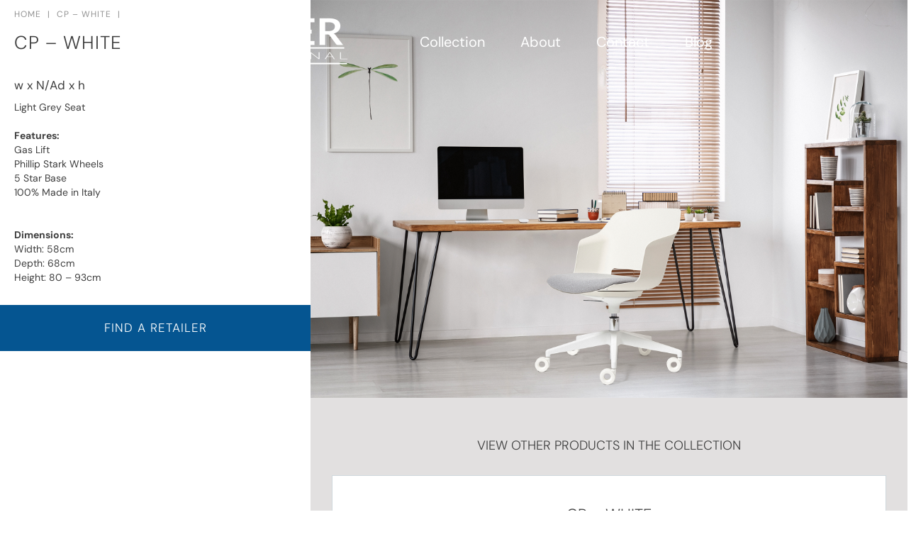

--- FILE ---
content_type: text/html; charset=UTF-8
request_url: https://www.rosnerinternational.com/product/cp-white/
body_size: 12569
content:
<!DOCTYPE html>
<html lang="en-CA" class="no-js">
<head>
    <link href='https://fonts.googleapis.com/css?family=Lato:400,500,600,900,300' rel='stylesheet' type='text/css'>
    <link rel="stylesheet" href="https://www.rosnerinternational.com/wp-content/themes/rosnerhome/css/font-awesome/css/font-awesome.min.css">
    <link rel="stylesheet" href="https://www.rosnerinternational.com/wp-content/themes/rosnerhome/css/footer.css">
    <link rel="stylesheet" href="https://www.rosnerinternational.com/wp-content/themes/rosnerhome/css/moby.css">
	<meta charset="UTF-8">
	<meta name="viewport" content="width=device-width, initial-scale=1">
<!--    <meta http-equiv="X-UA-Compatible" content="IE=edge">-->
	<link rel="profile" href="http://gmpg.org/xfn/11">
		<script>(function(html){html.className = html.className.replace(/\bno-js\b/,'js')})(document.documentElement);</script>
<meta name='robots' content='index, follow, max-image-preview:large, max-snippet:-1, max-video-preview:-1' />
	<style>img:is([sizes="auto" i], [sizes^="auto," i]) { contain-intrinsic-size: 3000px 1500px }</style>
	
	<!-- This site is optimized with the Yoast SEO plugin v19.8 - https://yoast.com/wordpress/plugins/seo/ -->
	<title>CP - White - Rosner International | Contemporary and Modern Italian Furniture</title>
	<link rel="canonical" href="https://www.rosnerinternational.com/product/cp-white/" />
	<meta property="og:locale" content="en_US" />
	<meta property="og:type" content="article" />
	<meta property="og:title" content="CP - White - Rosner International | Contemporary and Modern Italian Furniture" />
	<meta property="og:description" content="White Shell with Light Grey Seat with signature Philip Stark Wheels" />
	<meta property="og:url" content="https://www.rosnerinternational.com/product/cp-white/" />
	<meta property="og:site_name" content="Rosner International | Contemporary and Modern Italian Furniture" />
	<meta property="article:publisher" content="http://www.facebook.com/RosnerHome" />
	<meta property="article:modified_time" content="2021-09-14T21:19:21+00:00" />
	<meta property="og:image" content="https://secureservercdn.net/198.71.233.66/78d.906.myftpupload.com/wp-content/uploads/2021/07/CP_WHITE_9804F.FRONT_.jpg?time=1665890367" />
	<meta property="og:image:width" content="2000" />
	<meta property="og:image:height" content="2000" />
	<meta property="og:image:type" content="image/jpeg" />
	<meta name="twitter:card" content="summary_large_image" />
	<script type="application/ld+json" class="yoast-schema-graph">{"@context":"https://schema.org","@graph":[{"@type":"WebPage","@id":"https://www.rosnerinternational.com/product/cp-white/","url":"https://www.rosnerinternational.com/product/cp-white/","name":"CP - White - Rosner International | Contemporary and Modern Italian Furniture","isPartOf":{"@id":"https://www.rosnerinternational.com/#website"},"primaryImageOfPage":{"@id":"https://www.rosnerinternational.com/product/cp-white/#primaryimage"},"image":{"@id":"https://www.rosnerinternational.com/product/cp-white/#primaryimage"},"thumbnailUrl":"https://www.rosnerinternational.com/wp-content/uploads/2021/07/CP_WHITE_9804F.FRONT_.jpg","datePublished":"2021-06-15T15:15:32+00:00","dateModified":"2021-09-14T21:19:21+00:00","breadcrumb":{"@id":"https://www.rosnerinternational.com/product/cp-white/#breadcrumb"},"inLanguage":"en-CA","potentialAction":[{"@type":"ReadAction","target":["https://www.rosnerinternational.com/product/cp-white/"]}]},{"@type":"ImageObject","inLanguage":"en-CA","@id":"https://www.rosnerinternational.com/product/cp-white/#primaryimage","url":"https://www.rosnerinternational.com/wp-content/uploads/2021/07/CP_WHITE_9804F.FRONT_.jpg","contentUrl":"https://www.rosnerinternational.com/wp-content/uploads/2021/07/CP_WHITE_9804F.FRONT_.jpg","width":2000,"height":2000,"caption":"White Office Chair"},{"@type":"BreadcrumbList","@id":"https://www.rosnerinternational.com/product/cp-white/#breadcrumb","itemListElement":[{"@type":"ListItem","position":1,"name":"Home","item":"https://www.rosnerinternational.com/"},{"@type":"ListItem","position":2,"name":"Products","item":"https://www.rosnerinternational.com/shop/"},{"@type":"ListItem","position":3,"name":"CP &#8211; White"}]},{"@type":"WebSite","@id":"https://www.rosnerinternational.com/#website","url":"https://www.rosnerinternational.com/","name":"Rosner International | Contemporary and Modern Italian Furniture","description":"","publisher":{"@id":"https://www.rosnerinternational.com/#organization"},"potentialAction":[{"@type":"SearchAction","target":{"@type":"EntryPoint","urlTemplate":"https://www.rosnerinternational.com/?s={search_term_string}"},"query-input":"required name=search_term_string"}],"inLanguage":"en-CA"},{"@type":"Organization","@id":"https://www.rosnerinternational.com/#organization","name":"Rosner International | Contemporary and Modern Italian Furniture","url":"https://www.rosnerinternational.com/","sameAs":["http://www.facebook.com/RosnerHome"],"logo":{"@type":"ImageObject","inLanguage":"en-CA","@id":"https://www.rosnerinternational.com/#/schema/logo/image/","url":"https://www.rosnerinternational.com/wp-content/uploads/2021/02/cropped-Rosner-International-Logo_Revised_White_LATO_tight-1.png","contentUrl":"https://www.rosnerinternational.com/wp-content/uploads/2021/02/cropped-Rosner-International-Logo_Revised_White_LATO_tight-1.png","width":240,"height":72,"caption":"Rosner International | Contemporary and  Modern Italian Furniture"},"image":{"@id":"https://www.rosnerinternational.com/#/schema/logo/image/"}}]}</script>
	<!-- / Yoast SEO plugin. -->


<link rel='dns-prefetch' href='//fonts.googleapis.com' />
<link href='https://fonts.gstatic.com' crossorigin rel='preconnect' />
<link rel="alternate" type="application/rss+xml" title="Rosner International | Contemporary and  Modern Italian Furniture &raquo; Feed" href="https://www.rosnerinternational.com/feed/" />
<link rel="alternate" type="application/rss+xml" title="Rosner International | Contemporary and  Modern Italian Furniture &raquo; Comments Feed" href="https://www.rosnerinternational.com/comments/feed/" />
<script type="text/javascript">
/* <![CDATA[ */
window._wpemojiSettings = {"baseUrl":"https:\/\/s.w.org\/images\/core\/emoji\/16.0.1\/72x72\/","ext":".png","svgUrl":"https:\/\/s.w.org\/images\/core\/emoji\/16.0.1\/svg\/","svgExt":".svg","source":{"concatemoji":"https:\/\/www.rosnerinternational.com\/wp-includes\/js\/wp-emoji-release.min.js?ver=6.8.3"}};
/*! This file is auto-generated */
!function(s,n){var o,i,e;function c(e){try{var t={supportTests:e,timestamp:(new Date).valueOf()};sessionStorage.setItem(o,JSON.stringify(t))}catch(e){}}function p(e,t,n){e.clearRect(0,0,e.canvas.width,e.canvas.height),e.fillText(t,0,0);var t=new Uint32Array(e.getImageData(0,0,e.canvas.width,e.canvas.height).data),a=(e.clearRect(0,0,e.canvas.width,e.canvas.height),e.fillText(n,0,0),new Uint32Array(e.getImageData(0,0,e.canvas.width,e.canvas.height).data));return t.every(function(e,t){return e===a[t]})}function u(e,t){e.clearRect(0,0,e.canvas.width,e.canvas.height),e.fillText(t,0,0);for(var n=e.getImageData(16,16,1,1),a=0;a<n.data.length;a++)if(0!==n.data[a])return!1;return!0}function f(e,t,n,a){switch(t){case"flag":return n(e,"\ud83c\udff3\ufe0f\u200d\u26a7\ufe0f","\ud83c\udff3\ufe0f\u200b\u26a7\ufe0f")?!1:!n(e,"\ud83c\udde8\ud83c\uddf6","\ud83c\udde8\u200b\ud83c\uddf6")&&!n(e,"\ud83c\udff4\udb40\udc67\udb40\udc62\udb40\udc65\udb40\udc6e\udb40\udc67\udb40\udc7f","\ud83c\udff4\u200b\udb40\udc67\u200b\udb40\udc62\u200b\udb40\udc65\u200b\udb40\udc6e\u200b\udb40\udc67\u200b\udb40\udc7f");case"emoji":return!a(e,"\ud83e\udedf")}return!1}function g(e,t,n,a){var r="undefined"!=typeof WorkerGlobalScope&&self instanceof WorkerGlobalScope?new OffscreenCanvas(300,150):s.createElement("canvas"),o=r.getContext("2d",{willReadFrequently:!0}),i=(o.textBaseline="top",o.font="600 32px Arial",{});return e.forEach(function(e){i[e]=t(o,e,n,a)}),i}function t(e){var t=s.createElement("script");t.src=e,t.defer=!0,s.head.appendChild(t)}"undefined"!=typeof Promise&&(o="wpEmojiSettingsSupports",i=["flag","emoji"],n.supports={everything:!0,everythingExceptFlag:!0},e=new Promise(function(e){s.addEventListener("DOMContentLoaded",e,{once:!0})}),new Promise(function(t){var n=function(){try{var e=JSON.parse(sessionStorage.getItem(o));if("object"==typeof e&&"number"==typeof e.timestamp&&(new Date).valueOf()<e.timestamp+604800&&"object"==typeof e.supportTests)return e.supportTests}catch(e){}return null}();if(!n){if("undefined"!=typeof Worker&&"undefined"!=typeof OffscreenCanvas&&"undefined"!=typeof URL&&URL.createObjectURL&&"undefined"!=typeof Blob)try{var e="postMessage("+g.toString()+"("+[JSON.stringify(i),f.toString(),p.toString(),u.toString()].join(",")+"));",a=new Blob([e],{type:"text/javascript"}),r=new Worker(URL.createObjectURL(a),{name:"wpTestEmojiSupports"});return void(r.onmessage=function(e){c(n=e.data),r.terminate(),t(n)})}catch(e){}c(n=g(i,f,p,u))}t(n)}).then(function(e){for(var t in e)n.supports[t]=e[t],n.supports.everything=n.supports.everything&&n.supports[t],"flag"!==t&&(n.supports.everythingExceptFlag=n.supports.everythingExceptFlag&&n.supports[t]);n.supports.everythingExceptFlag=n.supports.everythingExceptFlag&&!n.supports.flag,n.DOMReady=!1,n.readyCallback=function(){n.DOMReady=!0}}).then(function(){return e}).then(function(){var e;n.supports.everything||(n.readyCallback(),(e=n.source||{}).concatemoji?t(e.concatemoji):e.wpemoji&&e.twemoji&&(t(e.twemoji),t(e.wpemoji)))}))}((window,document),window._wpemojiSettings);
/* ]]> */
</script>
<style id='wp-emoji-styles-inline-css' type='text/css'>

	img.wp-smiley, img.emoji {
		display: inline !important;
		border: none !important;
		box-shadow: none !important;
		height: 1em !important;
		width: 1em !important;
		margin: 0 0.07em !important;
		vertical-align: -0.1em !important;
		background: none !important;
		padding: 0 !important;
	}
</style>
<link rel='stylesheet' id='wp-block-library-css' href='https://www.rosnerinternational.com/wp-includes/css/dist/block-library/style.min.css?ver=6.8.3' type='text/css' media='all' />
<style id='classic-theme-styles-inline-css' type='text/css'>
/*! This file is auto-generated */
.wp-block-button__link{color:#fff;background-color:#32373c;border-radius:9999px;box-shadow:none;text-decoration:none;padding:calc(.667em + 2px) calc(1.333em + 2px);font-size:1.125em}.wp-block-file__button{background:#32373c;color:#fff;text-decoration:none}
</style>
<style id='masonry-gallery-ctc-gal-block-style-inline-css' type='text/css'>
.wp-block-create-block-ctc-gal-block{background-color:#21759b;color:#fff;padding:2px}@keyframes zoomOnHover{0%{transform:scale(1)}to{transform:scale(2)}}img.ctc-gal-zoom-on-hover:hover{animation:zoomOnHover 1.5s linear;position:absolute;transform:scale(2);transition:width 1.5s,height 1.5s;z-index:500000}

</style>
<link rel='stylesheet' id='wc-blocks-vendors-style-css' href='https://www.rosnerinternational.com/wp-content/plugins/woocommerce/packages/woocommerce-blocks/build/wc-blocks-vendors-style.css?ver=8.5.1' type='text/css' media='all' />
<link rel='stylesheet' id='wc-blocks-style-css' href='https://www.rosnerinternational.com/wp-content/plugins/woocommerce/packages/woocommerce-blocks/build/wc-blocks-style.css?ver=8.5.1' type='text/css' media='all' />
<link rel='stylesheet' id='dashicons-css' href='https://www.rosnerinternational.com/wp-includes/css/dashicons.min.css?ver=6.8.3' type='text/css' media='all' />
<style id='global-styles-inline-css' type='text/css'>
:root{--wp--preset--aspect-ratio--square: 1;--wp--preset--aspect-ratio--4-3: 4/3;--wp--preset--aspect-ratio--3-4: 3/4;--wp--preset--aspect-ratio--3-2: 3/2;--wp--preset--aspect-ratio--2-3: 2/3;--wp--preset--aspect-ratio--16-9: 16/9;--wp--preset--aspect-ratio--9-16: 9/16;--wp--preset--color--black: #000000;--wp--preset--color--cyan-bluish-gray: #abb8c3;--wp--preset--color--white: #ffffff;--wp--preset--color--pale-pink: #f78da7;--wp--preset--color--vivid-red: #cf2e2e;--wp--preset--color--luminous-vivid-orange: #ff6900;--wp--preset--color--luminous-vivid-amber: #fcb900;--wp--preset--color--light-green-cyan: #7bdcb5;--wp--preset--color--vivid-green-cyan: #00d084;--wp--preset--color--pale-cyan-blue: #8ed1fc;--wp--preset--color--vivid-cyan-blue: #0693e3;--wp--preset--color--vivid-purple: #9b51e0;--wp--preset--gradient--vivid-cyan-blue-to-vivid-purple: linear-gradient(135deg,rgba(6,147,227,1) 0%,rgb(155,81,224) 100%);--wp--preset--gradient--light-green-cyan-to-vivid-green-cyan: linear-gradient(135deg,rgb(122,220,180) 0%,rgb(0,208,130) 100%);--wp--preset--gradient--luminous-vivid-amber-to-luminous-vivid-orange: linear-gradient(135deg,rgba(252,185,0,1) 0%,rgba(255,105,0,1) 100%);--wp--preset--gradient--luminous-vivid-orange-to-vivid-red: linear-gradient(135deg,rgba(255,105,0,1) 0%,rgb(207,46,46) 100%);--wp--preset--gradient--very-light-gray-to-cyan-bluish-gray: linear-gradient(135deg,rgb(238,238,238) 0%,rgb(169,184,195) 100%);--wp--preset--gradient--cool-to-warm-spectrum: linear-gradient(135deg,rgb(74,234,220) 0%,rgb(151,120,209) 20%,rgb(207,42,186) 40%,rgb(238,44,130) 60%,rgb(251,105,98) 80%,rgb(254,248,76) 100%);--wp--preset--gradient--blush-light-purple: linear-gradient(135deg,rgb(255,206,236) 0%,rgb(152,150,240) 100%);--wp--preset--gradient--blush-bordeaux: linear-gradient(135deg,rgb(254,205,165) 0%,rgb(254,45,45) 50%,rgb(107,0,62) 100%);--wp--preset--gradient--luminous-dusk: linear-gradient(135deg,rgb(255,203,112) 0%,rgb(199,81,192) 50%,rgb(65,88,208) 100%);--wp--preset--gradient--pale-ocean: linear-gradient(135deg,rgb(255,245,203) 0%,rgb(182,227,212) 50%,rgb(51,167,181) 100%);--wp--preset--gradient--electric-grass: linear-gradient(135deg,rgb(202,248,128) 0%,rgb(113,206,126) 100%);--wp--preset--gradient--midnight: linear-gradient(135deg,rgb(2,3,129) 0%,rgb(40,116,252) 100%);--wp--preset--font-size--small: 13px;--wp--preset--font-size--medium: 20px;--wp--preset--font-size--large: 36px;--wp--preset--font-size--x-large: 42px;--wp--preset--font-family--dm-sans: DM Sans;--wp--preset--spacing--20: 0.44rem;--wp--preset--spacing--30: 0.67rem;--wp--preset--spacing--40: 1rem;--wp--preset--spacing--50: 1.5rem;--wp--preset--spacing--60: 2.25rem;--wp--preset--spacing--70: 3.38rem;--wp--preset--spacing--80: 5.06rem;--wp--preset--shadow--natural: 6px 6px 9px rgba(0, 0, 0, 0.2);--wp--preset--shadow--deep: 12px 12px 50px rgba(0, 0, 0, 0.4);--wp--preset--shadow--sharp: 6px 6px 0px rgba(0, 0, 0, 0.2);--wp--preset--shadow--outlined: 6px 6px 0px -3px rgba(255, 255, 255, 1), 6px 6px rgba(0, 0, 0, 1);--wp--preset--shadow--crisp: 6px 6px 0px rgba(0, 0, 0, 1);}:where(.is-layout-flex){gap: 0.5em;}:where(.is-layout-grid){gap: 0.5em;}body .is-layout-flex{display: flex;}.is-layout-flex{flex-wrap: wrap;align-items: center;}.is-layout-flex > :is(*, div){margin: 0;}body .is-layout-grid{display: grid;}.is-layout-grid > :is(*, div){margin: 0;}:where(.wp-block-columns.is-layout-flex){gap: 2em;}:where(.wp-block-columns.is-layout-grid){gap: 2em;}:where(.wp-block-post-template.is-layout-flex){gap: 1.25em;}:where(.wp-block-post-template.is-layout-grid){gap: 1.25em;}.has-black-color{color: var(--wp--preset--color--black) !important;}.has-cyan-bluish-gray-color{color: var(--wp--preset--color--cyan-bluish-gray) !important;}.has-white-color{color: var(--wp--preset--color--white) !important;}.has-pale-pink-color{color: var(--wp--preset--color--pale-pink) !important;}.has-vivid-red-color{color: var(--wp--preset--color--vivid-red) !important;}.has-luminous-vivid-orange-color{color: var(--wp--preset--color--luminous-vivid-orange) !important;}.has-luminous-vivid-amber-color{color: var(--wp--preset--color--luminous-vivid-amber) !important;}.has-light-green-cyan-color{color: var(--wp--preset--color--light-green-cyan) !important;}.has-vivid-green-cyan-color{color: var(--wp--preset--color--vivid-green-cyan) !important;}.has-pale-cyan-blue-color{color: var(--wp--preset--color--pale-cyan-blue) !important;}.has-vivid-cyan-blue-color{color: var(--wp--preset--color--vivid-cyan-blue) !important;}.has-vivid-purple-color{color: var(--wp--preset--color--vivid-purple) !important;}.has-black-background-color{background-color: var(--wp--preset--color--black) !important;}.has-cyan-bluish-gray-background-color{background-color: var(--wp--preset--color--cyan-bluish-gray) !important;}.has-white-background-color{background-color: var(--wp--preset--color--white) !important;}.has-pale-pink-background-color{background-color: var(--wp--preset--color--pale-pink) !important;}.has-vivid-red-background-color{background-color: var(--wp--preset--color--vivid-red) !important;}.has-luminous-vivid-orange-background-color{background-color: var(--wp--preset--color--luminous-vivid-orange) !important;}.has-luminous-vivid-amber-background-color{background-color: var(--wp--preset--color--luminous-vivid-amber) !important;}.has-light-green-cyan-background-color{background-color: var(--wp--preset--color--light-green-cyan) !important;}.has-vivid-green-cyan-background-color{background-color: var(--wp--preset--color--vivid-green-cyan) !important;}.has-pale-cyan-blue-background-color{background-color: var(--wp--preset--color--pale-cyan-blue) !important;}.has-vivid-cyan-blue-background-color{background-color: var(--wp--preset--color--vivid-cyan-blue) !important;}.has-vivid-purple-background-color{background-color: var(--wp--preset--color--vivid-purple) !important;}.has-black-border-color{border-color: var(--wp--preset--color--black) !important;}.has-cyan-bluish-gray-border-color{border-color: var(--wp--preset--color--cyan-bluish-gray) !important;}.has-white-border-color{border-color: var(--wp--preset--color--white) !important;}.has-pale-pink-border-color{border-color: var(--wp--preset--color--pale-pink) !important;}.has-vivid-red-border-color{border-color: var(--wp--preset--color--vivid-red) !important;}.has-luminous-vivid-orange-border-color{border-color: var(--wp--preset--color--luminous-vivid-orange) !important;}.has-luminous-vivid-amber-border-color{border-color: var(--wp--preset--color--luminous-vivid-amber) !important;}.has-light-green-cyan-border-color{border-color: var(--wp--preset--color--light-green-cyan) !important;}.has-vivid-green-cyan-border-color{border-color: var(--wp--preset--color--vivid-green-cyan) !important;}.has-pale-cyan-blue-border-color{border-color: var(--wp--preset--color--pale-cyan-blue) !important;}.has-vivid-cyan-blue-border-color{border-color: var(--wp--preset--color--vivid-cyan-blue) !important;}.has-vivid-purple-border-color{border-color: var(--wp--preset--color--vivid-purple) !important;}.has-vivid-cyan-blue-to-vivid-purple-gradient-background{background: var(--wp--preset--gradient--vivid-cyan-blue-to-vivid-purple) !important;}.has-light-green-cyan-to-vivid-green-cyan-gradient-background{background: var(--wp--preset--gradient--light-green-cyan-to-vivid-green-cyan) !important;}.has-luminous-vivid-amber-to-luminous-vivid-orange-gradient-background{background: var(--wp--preset--gradient--luminous-vivid-amber-to-luminous-vivid-orange) !important;}.has-luminous-vivid-orange-to-vivid-red-gradient-background{background: var(--wp--preset--gradient--luminous-vivid-orange-to-vivid-red) !important;}.has-very-light-gray-to-cyan-bluish-gray-gradient-background{background: var(--wp--preset--gradient--very-light-gray-to-cyan-bluish-gray) !important;}.has-cool-to-warm-spectrum-gradient-background{background: var(--wp--preset--gradient--cool-to-warm-spectrum) !important;}.has-blush-light-purple-gradient-background{background: var(--wp--preset--gradient--blush-light-purple) !important;}.has-blush-bordeaux-gradient-background{background: var(--wp--preset--gradient--blush-bordeaux) !important;}.has-luminous-dusk-gradient-background{background: var(--wp--preset--gradient--luminous-dusk) !important;}.has-pale-ocean-gradient-background{background: var(--wp--preset--gradient--pale-ocean) !important;}.has-electric-grass-gradient-background{background: var(--wp--preset--gradient--electric-grass) !important;}.has-midnight-gradient-background{background: var(--wp--preset--gradient--midnight) !important;}.has-small-font-size{font-size: var(--wp--preset--font-size--small) !important;}.has-medium-font-size{font-size: var(--wp--preset--font-size--medium) !important;}.has-large-font-size{font-size: var(--wp--preset--font-size--large) !important;}.has-x-large-font-size{font-size: var(--wp--preset--font-size--x-large) !important;}.has-dm-sans-font-family{font-family: var(--wp--preset--font-family--dm-sans) !important;}
:where(.wp-block-post-template.is-layout-flex){gap: 1.25em;}:where(.wp-block-post-template.is-layout-grid){gap: 1.25em;}
:where(.wp-block-columns.is-layout-flex){gap: 2em;}:where(.wp-block-columns.is-layout-grid){gap: 2em;}
:root :where(.wp-block-pullquote){font-size: 1.5em;line-height: 1.6;}
</style>
<link rel='stylesheet' id='contact-form-7-css' href='https://www.rosnerinternational.com/wp-content/plugins/contact-form-7/includes/css/styles.css?ver=5.6.3' type='text/css' media='all' />
<style id='woocommerce-inline-inline-css' type='text/css'>
.woocommerce form .form-row .required { visibility: visible; }
</style>
<link rel='stylesheet' id='twentysixteen-fonts-css' href='https://fonts.googleapis.com/css?family=Merriweather%3A400%2C700%2C900%2C400italic%2C700italic%2C900italic%7CMontserrat%3A400%2C700%7CInconsolata%3A400&#038;subset=latin%2Clatin-ext' type='text/css' media='all' />
<link rel='stylesheet' id='genericons-css' href='https://www.rosnerinternational.com/wp-content/themes/rosnerhome/genericons/genericons.css?ver=3.4.1' type='text/css' media='all' />
<link rel='stylesheet' id='twentysixteen-style-css' href='https://www.rosnerinternational.com/wp-content/themes/rosnerhome/style.css?ver=1768712250' type='text/css' media='all' />
<!--[if lt IE 10]>
<link rel='stylesheet' id='twentysixteen-ie-css' href='https://www.rosnerinternational.com/wp-content/themes/rosnerhome/css/ie.css?ver=20160412' type='text/css' media='all' />
<![endif]-->
<!--[if lt IE 9]>
<link rel='stylesheet' id='twentysixteen-ie8-css' href='https://www.rosnerinternational.com/wp-content/themes/rosnerhome/css/ie8.css?ver=20160412' type='text/css' media='all' />
<![endif]-->
<!--[if lt IE 8]>
<link rel='stylesheet' id='twentysixteen-ie7-css' href='https://www.rosnerinternational.com/wp-content/themes/rosnerhome/css/ie7.css?ver=20160412' type='text/css' media='all' />
<![endif]-->
<link rel='stylesheet' id='slick-css-css' href='https://www.rosnerinternational.com/wp-content/themes/rosnerhome/css/slick.css?ver=6.8.3' type='text/css' media='all' />
<link rel='stylesheet' id='slick-theme-css-css' href='https://www.rosnerinternational.com/wp-content/themes/rosnerhome/css/slick-theme.css?ver=6.8.3' type='text/css' media='all' />
<script type="text/javascript" id="jquery-core-js-extra">
/* <![CDATA[ */
var aagb_local_object = {"ajax_url":"https:\/\/www.rosnerinternational.com\/wp-admin\/admin-ajax.php","nonce":"f164ea8e38","licensing":"","assets":"https:\/\/www.rosnerinternational.com\/wp-content\/plugins\/advanced-accordion-block\/assets\/"};
/* ]]> */
</script>
<script type="text/javascript" src="https://www.rosnerinternational.com/wp-includes/js/jquery/jquery.min.js?ver=3.7.1" id="jquery-core-js"></script>
<script type="text/javascript" src="https://www.rosnerinternational.com/wp-includes/js/jquery/jquery-migrate.min.js?ver=3.4.1" id="jquery-migrate-js"></script>
<script type="text/javascript" src="https://www.rosnerinternational.com/wp-content/plugins/gp-rotator/js/geekpower_rotator.js?ver=6.8.3" id="rotator-script-js"></script>
<!--[if lt IE 9]>
<script type="text/javascript" src="https://www.rosnerinternational.com/wp-content/themes/rosnerhome/js/html5.js?ver=3.7.3" id="twentysixteen-html5-js"></script>
<![endif]-->
<link rel="https://api.w.org/" href="https://www.rosnerinternational.com/wp-json/" /><link rel="alternate" title="JSON" type="application/json" href="https://www.rosnerinternational.com/wp-json/wp/v2/product/4073" /><link rel="EditURI" type="application/rsd+xml" title="RSD" href="https://www.rosnerinternational.com/xmlrpc.php?rsd" />
<meta name="generator" content="WordPress 6.8.3" />
<meta name="generator" content="WooCommerce 7.0.0" />
<link rel='shortlink' href='https://www.rosnerinternational.com/?p=4073' />
<link rel="alternate" title="oEmbed (JSON)" type="application/json+oembed" href="https://www.rosnerinternational.com/wp-json/oembed/1.0/embed?url=https%3A%2F%2Fwww.rosnerinternational.com%2Fproduct%2Fcp-white%2F" />
<link rel="alternate" title="oEmbed (XML)" type="text/xml+oembed" href="https://www.rosnerinternational.com/wp-json/oembed/1.0/embed?url=https%3A%2F%2Fwww.rosnerinternational.com%2Fproduct%2Fcp-white%2F&#038;format=xml" />
	<noscript><style>.woocommerce-product-gallery{ opacity: 1 !important; }</style></noscript>
	<style type="text/css">.recentcomments a{display:inline !important;padding:0 !important;margin:0 !important;}</style><link rel="icon" href="https://www.rosnerinternational.com/wp-content/uploads/2021/02/cropped-Rosner-International-Logo_Revised_DeepBlue_LATO-Favicon-1-32x32.png" sizes="32x32" />
<link rel="icon" href="https://www.rosnerinternational.com/wp-content/uploads/2021/02/cropped-Rosner-International-Logo_Revised_DeepBlue_LATO-Favicon-1-192x192.png" sizes="192x192" />
<link rel="apple-touch-icon" href="https://www.rosnerinternational.com/wp-content/uploads/2021/02/cropped-Rosner-International-Logo_Revised_DeepBlue_LATO-Favicon-1-180x180.png" />
<meta name="msapplication-TileImage" content="https://www.rosnerinternational.com/wp-content/uploads/2021/02/cropped-Rosner-International-Logo_Revised_DeepBlue_LATO-Favicon-1-270x270.png" />
		<style type="text/css" id="wp-custom-css">
			
/* Changing the header backgrounds on the category pages to match the category type */ 
.term-dining-rooms .hero-banner { background-image: url("https://www.rosnerinternational.com/wp-content/uploads/2016/11/CAPRI-Dining-Room.jpg")!important; }

.term-entertainment-center .hero-banner { background-image: url("https://www.rosnerinternational.com/wp-content/uploads/Olimpia-ec-pag-18-19-1-2.jpg")!important; }

.term-executive-office .hero-banner { background-image: url("https://www.rosnerinternational.com/wp-content/uploads/Tivoli-Home-Office-pag-6-7-1.jpg")!important; }

.term-incanto-sofas .hero-banner { background-image: url("https://www.rosnerinternational.com/wp-content/uploads/2020/12/Room-AMB_i716_Web-1.png")!important; }

.term-sofitalia .hero-banner { background-image: url("https://www.rosnerinternational.com/wp-content/uploads/sofitalia.png")!important; }		</style>
			<!-- Fonts Plugin CSS - https://fontsplugin.com/ -->
	<style>
		/* Cached: January 18, 2026 at 2:30am */
/* latin-ext */
@font-face {
  font-family: 'DM Sans';
  font-style: italic;
  font-weight: 100;
  font-display: swap;
  src: url(https://fonts.gstatic.com/s/dmsans/v17/rP2Wp2ywxg089UriCZaSExd86J3t9jz86MvyyKK58UfkvU0oa-dA.woff2) format('woff2');
  unicode-range: U+0100-02BA, U+02BD-02C5, U+02C7-02CC, U+02CE-02D7, U+02DD-02FF, U+0304, U+0308, U+0329, U+1D00-1DBF, U+1E00-1E9F, U+1EF2-1EFF, U+2020, U+20A0-20AB, U+20AD-20C0, U+2113, U+2C60-2C7F, U+A720-A7FF;
}
/* latin */
@font-face {
  font-family: 'DM Sans';
  font-style: italic;
  font-weight: 100;
  font-display: swap;
  src: url(https://fonts.gstatic.com/s/dmsans/v17/rP2Wp2ywxg089UriCZaSExd86J3t9jz86MvyyKy58UfkvU0oaw.woff2) format('woff2');
  unicode-range: U+0000-00FF, U+0131, U+0152-0153, U+02BB-02BC, U+02C6, U+02DA, U+02DC, U+0304, U+0308, U+0329, U+2000-206F, U+20AC, U+2122, U+2191, U+2193, U+2212, U+2215, U+FEFF, U+FFFD;
}
/* latin-ext */
@font-face {
  font-family: 'DM Sans';
  font-style: italic;
  font-weight: 200;
  font-display: swap;
  src: url(https://fonts.gstatic.com/s/dmsans/v17/rP2Wp2ywxg089UriCZaSExd86J3t9jz86MvyyKK58UfkvU0oa-dA.woff2) format('woff2');
  unicode-range: U+0100-02BA, U+02BD-02C5, U+02C7-02CC, U+02CE-02D7, U+02DD-02FF, U+0304, U+0308, U+0329, U+1D00-1DBF, U+1E00-1E9F, U+1EF2-1EFF, U+2020, U+20A0-20AB, U+20AD-20C0, U+2113, U+2C60-2C7F, U+A720-A7FF;
}
/* latin */
@font-face {
  font-family: 'DM Sans';
  font-style: italic;
  font-weight: 200;
  font-display: swap;
  src: url(https://fonts.gstatic.com/s/dmsans/v17/rP2Wp2ywxg089UriCZaSExd86J3t9jz86MvyyKy58UfkvU0oaw.woff2) format('woff2');
  unicode-range: U+0000-00FF, U+0131, U+0152-0153, U+02BB-02BC, U+02C6, U+02DA, U+02DC, U+0304, U+0308, U+0329, U+2000-206F, U+20AC, U+2122, U+2191, U+2193, U+2212, U+2215, U+FEFF, U+FFFD;
}
/* latin-ext */
@font-face {
  font-family: 'DM Sans';
  font-style: italic;
  font-weight: 300;
  font-display: swap;
  src: url(https://fonts.gstatic.com/s/dmsans/v17/rP2Wp2ywxg089UriCZaSExd86J3t9jz86MvyyKK58UfkvU0oa-dA.woff2) format('woff2');
  unicode-range: U+0100-02BA, U+02BD-02C5, U+02C7-02CC, U+02CE-02D7, U+02DD-02FF, U+0304, U+0308, U+0329, U+1D00-1DBF, U+1E00-1E9F, U+1EF2-1EFF, U+2020, U+20A0-20AB, U+20AD-20C0, U+2113, U+2C60-2C7F, U+A720-A7FF;
}
/* latin */
@font-face {
  font-family: 'DM Sans';
  font-style: italic;
  font-weight: 300;
  font-display: swap;
  src: url(https://fonts.gstatic.com/s/dmsans/v17/rP2Wp2ywxg089UriCZaSExd86J3t9jz86MvyyKy58UfkvU0oaw.woff2) format('woff2');
  unicode-range: U+0000-00FF, U+0131, U+0152-0153, U+02BB-02BC, U+02C6, U+02DA, U+02DC, U+0304, U+0308, U+0329, U+2000-206F, U+20AC, U+2122, U+2191, U+2193, U+2212, U+2215, U+FEFF, U+FFFD;
}
/* latin-ext */
@font-face {
  font-family: 'DM Sans';
  font-style: italic;
  font-weight: 400;
  font-display: swap;
  src: url(https://fonts.gstatic.com/s/dmsans/v17/rP2Wp2ywxg089UriCZaSExd86J3t9jz86MvyyKK58UfkvU0oa-dA.woff2) format('woff2');
  unicode-range: U+0100-02BA, U+02BD-02C5, U+02C7-02CC, U+02CE-02D7, U+02DD-02FF, U+0304, U+0308, U+0329, U+1D00-1DBF, U+1E00-1E9F, U+1EF2-1EFF, U+2020, U+20A0-20AB, U+20AD-20C0, U+2113, U+2C60-2C7F, U+A720-A7FF;
}
/* latin */
@font-face {
  font-family: 'DM Sans';
  font-style: italic;
  font-weight: 400;
  font-display: swap;
  src: url(https://fonts.gstatic.com/s/dmsans/v17/rP2Wp2ywxg089UriCZaSExd86J3t9jz86MvyyKy58UfkvU0oaw.woff2) format('woff2');
  unicode-range: U+0000-00FF, U+0131, U+0152-0153, U+02BB-02BC, U+02C6, U+02DA, U+02DC, U+0304, U+0308, U+0329, U+2000-206F, U+20AC, U+2122, U+2191, U+2193, U+2212, U+2215, U+FEFF, U+FFFD;
}
/* latin-ext */
@font-face {
  font-family: 'DM Sans';
  font-style: italic;
  font-weight: 500;
  font-display: swap;
  src: url(https://fonts.gstatic.com/s/dmsans/v17/rP2Wp2ywxg089UriCZaSExd86J3t9jz86MvyyKK58UfkvU0oa-dA.woff2) format('woff2');
  unicode-range: U+0100-02BA, U+02BD-02C5, U+02C7-02CC, U+02CE-02D7, U+02DD-02FF, U+0304, U+0308, U+0329, U+1D00-1DBF, U+1E00-1E9F, U+1EF2-1EFF, U+2020, U+20A0-20AB, U+20AD-20C0, U+2113, U+2C60-2C7F, U+A720-A7FF;
}
/* latin */
@font-face {
  font-family: 'DM Sans';
  font-style: italic;
  font-weight: 500;
  font-display: swap;
  src: url(https://fonts.gstatic.com/s/dmsans/v17/rP2Wp2ywxg089UriCZaSExd86J3t9jz86MvyyKy58UfkvU0oaw.woff2) format('woff2');
  unicode-range: U+0000-00FF, U+0131, U+0152-0153, U+02BB-02BC, U+02C6, U+02DA, U+02DC, U+0304, U+0308, U+0329, U+2000-206F, U+20AC, U+2122, U+2191, U+2193, U+2212, U+2215, U+FEFF, U+FFFD;
}
/* latin-ext */
@font-face {
  font-family: 'DM Sans';
  font-style: italic;
  font-weight: 600;
  font-display: swap;
  src: url(https://fonts.gstatic.com/s/dmsans/v17/rP2Wp2ywxg089UriCZaSExd86J3t9jz86MvyyKK58UfkvU0oa-dA.woff2) format('woff2');
  unicode-range: U+0100-02BA, U+02BD-02C5, U+02C7-02CC, U+02CE-02D7, U+02DD-02FF, U+0304, U+0308, U+0329, U+1D00-1DBF, U+1E00-1E9F, U+1EF2-1EFF, U+2020, U+20A0-20AB, U+20AD-20C0, U+2113, U+2C60-2C7F, U+A720-A7FF;
}
/* latin */
@font-face {
  font-family: 'DM Sans';
  font-style: italic;
  font-weight: 600;
  font-display: swap;
  src: url(https://fonts.gstatic.com/s/dmsans/v17/rP2Wp2ywxg089UriCZaSExd86J3t9jz86MvyyKy58UfkvU0oaw.woff2) format('woff2');
  unicode-range: U+0000-00FF, U+0131, U+0152-0153, U+02BB-02BC, U+02C6, U+02DA, U+02DC, U+0304, U+0308, U+0329, U+2000-206F, U+20AC, U+2122, U+2191, U+2193, U+2212, U+2215, U+FEFF, U+FFFD;
}
/* latin-ext */
@font-face {
  font-family: 'DM Sans';
  font-style: italic;
  font-weight: 700;
  font-display: swap;
  src: url(https://fonts.gstatic.com/s/dmsans/v17/rP2Wp2ywxg089UriCZaSExd86J3t9jz86MvyyKK58UfkvU0oa-dA.woff2) format('woff2');
  unicode-range: U+0100-02BA, U+02BD-02C5, U+02C7-02CC, U+02CE-02D7, U+02DD-02FF, U+0304, U+0308, U+0329, U+1D00-1DBF, U+1E00-1E9F, U+1EF2-1EFF, U+2020, U+20A0-20AB, U+20AD-20C0, U+2113, U+2C60-2C7F, U+A720-A7FF;
}
/* latin */
@font-face {
  font-family: 'DM Sans';
  font-style: italic;
  font-weight: 700;
  font-display: swap;
  src: url(https://fonts.gstatic.com/s/dmsans/v17/rP2Wp2ywxg089UriCZaSExd86J3t9jz86MvyyKy58UfkvU0oaw.woff2) format('woff2');
  unicode-range: U+0000-00FF, U+0131, U+0152-0153, U+02BB-02BC, U+02C6, U+02DA, U+02DC, U+0304, U+0308, U+0329, U+2000-206F, U+20AC, U+2122, U+2191, U+2193, U+2212, U+2215, U+FEFF, U+FFFD;
}
/* latin-ext */
@font-face {
  font-family: 'DM Sans';
  font-style: italic;
  font-weight: 800;
  font-display: swap;
  src: url(https://fonts.gstatic.com/s/dmsans/v17/rP2Wp2ywxg089UriCZaSExd86J3t9jz86MvyyKK58UfkvU0oa-dA.woff2) format('woff2');
  unicode-range: U+0100-02BA, U+02BD-02C5, U+02C7-02CC, U+02CE-02D7, U+02DD-02FF, U+0304, U+0308, U+0329, U+1D00-1DBF, U+1E00-1E9F, U+1EF2-1EFF, U+2020, U+20A0-20AB, U+20AD-20C0, U+2113, U+2C60-2C7F, U+A720-A7FF;
}
/* latin */
@font-face {
  font-family: 'DM Sans';
  font-style: italic;
  font-weight: 800;
  font-display: swap;
  src: url(https://fonts.gstatic.com/s/dmsans/v17/rP2Wp2ywxg089UriCZaSExd86J3t9jz86MvyyKy58UfkvU0oaw.woff2) format('woff2');
  unicode-range: U+0000-00FF, U+0131, U+0152-0153, U+02BB-02BC, U+02C6, U+02DA, U+02DC, U+0304, U+0308, U+0329, U+2000-206F, U+20AC, U+2122, U+2191, U+2193, U+2212, U+2215, U+FEFF, U+FFFD;
}
/* latin-ext */
@font-face {
  font-family: 'DM Sans';
  font-style: italic;
  font-weight: 900;
  font-display: swap;
  src: url(https://fonts.gstatic.com/s/dmsans/v17/rP2Wp2ywxg089UriCZaSExd86J3t9jz86MvyyKK58UfkvU0oa-dA.woff2) format('woff2');
  unicode-range: U+0100-02BA, U+02BD-02C5, U+02C7-02CC, U+02CE-02D7, U+02DD-02FF, U+0304, U+0308, U+0329, U+1D00-1DBF, U+1E00-1E9F, U+1EF2-1EFF, U+2020, U+20A0-20AB, U+20AD-20C0, U+2113, U+2C60-2C7F, U+A720-A7FF;
}
/* latin */
@font-face {
  font-family: 'DM Sans';
  font-style: italic;
  font-weight: 900;
  font-display: swap;
  src: url(https://fonts.gstatic.com/s/dmsans/v17/rP2Wp2ywxg089UriCZaSExd86J3t9jz86MvyyKy58UfkvU0oaw.woff2) format('woff2');
  unicode-range: U+0000-00FF, U+0131, U+0152-0153, U+02BB-02BC, U+02C6, U+02DA, U+02DC, U+0304, U+0308, U+0329, U+2000-206F, U+20AC, U+2122, U+2191, U+2193, U+2212, U+2215, U+FEFF, U+FFFD;
}
/* latin-ext */
@font-face {
  font-family: 'DM Sans';
  font-style: normal;
  font-weight: 100;
  font-display: swap;
  src: url(https://fonts.gstatic.com/s/dmsans/v17/rP2Yp2ywxg089UriI5-g4vlH9VoD8Cmcqbu6-K6z8GXhnU04aw.woff2) format('woff2');
  unicode-range: U+0100-02BA, U+02BD-02C5, U+02C7-02CC, U+02CE-02D7, U+02DD-02FF, U+0304, U+0308, U+0329, U+1D00-1DBF, U+1E00-1E9F, U+1EF2-1EFF, U+2020, U+20A0-20AB, U+20AD-20C0, U+2113, U+2C60-2C7F, U+A720-A7FF;
}
/* latin */
@font-face {
  font-family: 'DM Sans';
  font-style: normal;
  font-weight: 100;
  font-display: swap;
  src: url(https://fonts.gstatic.com/s/dmsans/v17/rP2Yp2ywxg089UriI5-g4vlH9VoD8Cmcqbu0-K6z8GXhnU0.woff2) format('woff2');
  unicode-range: U+0000-00FF, U+0131, U+0152-0153, U+02BB-02BC, U+02C6, U+02DA, U+02DC, U+0304, U+0308, U+0329, U+2000-206F, U+20AC, U+2122, U+2191, U+2193, U+2212, U+2215, U+FEFF, U+FFFD;
}
/* latin-ext */
@font-face {
  font-family: 'DM Sans';
  font-style: normal;
  font-weight: 200;
  font-display: swap;
  src: url(https://fonts.gstatic.com/s/dmsans/v17/rP2Yp2ywxg089UriI5-g4vlH9VoD8Cmcqbu6-K6z8GXhnU04aw.woff2) format('woff2');
  unicode-range: U+0100-02BA, U+02BD-02C5, U+02C7-02CC, U+02CE-02D7, U+02DD-02FF, U+0304, U+0308, U+0329, U+1D00-1DBF, U+1E00-1E9F, U+1EF2-1EFF, U+2020, U+20A0-20AB, U+20AD-20C0, U+2113, U+2C60-2C7F, U+A720-A7FF;
}
/* latin */
@font-face {
  font-family: 'DM Sans';
  font-style: normal;
  font-weight: 200;
  font-display: swap;
  src: url(https://fonts.gstatic.com/s/dmsans/v17/rP2Yp2ywxg089UriI5-g4vlH9VoD8Cmcqbu0-K6z8GXhnU0.woff2) format('woff2');
  unicode-range: U+0000-00FF, U+0131, U+0152-0153, U+02BB-02BC, U+02C6, U+02DA, U+02DC, U+0304, U+0308, U+0329, U+2000-206F, U+20AC, U+2122, U+2191, U+2193, U+2212, U+2215, U+FEFF, U+FFFD;
}
/* latin-ext */
@font-face {
  font-family: 'DM Sans';
  font-style: normal;
  font-weight: 300;
  font-display: swap;
  src: url(https://fonts.gstatic.com/s/dmsans/v17/rP2Yp2ywxg089UriI5-g4vlH9VoD8Cmcqbu6-K6z8GXhnU04aw.woff2) format('woff2');
  unicode-range: U+0100-02BA, U+02BD-02C5, U+02C7-02CC, U+02CE-02D7, U+02DD-02FF, U+0304, U+0308, U+0329, U+1D00-1DBF, U+1E00-1E9F, U+1EF2-1EFF, U+2020, U+20A0-20AB, U+20AD-20C0, U+2113, U+2C60-2C7F, U+A720-A7FF;
}
/* latin */
@font-face {
  font-family: 'DM Sans';
  font-style: normal;
  font-weight: 300;
  font-display: swap;
  src: url(https://fonts.gstatic.com/s/dmsans/v17/rP2Yp2ywxg089UriI5-g4vlH9VoD8Cmcqbu0-K6z8GXhnU0.woff2) format('woff2');
  unicode-range: U+0000-00FF, U+0131, U+0152-0153, U+02BB-02BC, U+02C6, U+02DA, U+02DC, U+0304, U+0308, U+0329, U+2000-206F, U+20AC, U+2122, U+2191, U+2193, U+2212, U+2215, U+FEFF, U+FFFD;
}
/* latin-ext */
@font-face {
  font-family: 'DM Sans';
  font-style: normal;
  font-weight: 400;
  font-display: swap;
  src: url(https://fonts.gstatic.com/s/dmsans/v17/rP2Yp2ywxg089UriI5-g4vlH9VoD8Cmcqbu6-K6z8GXhnU04aw.woff2) format('woff2');
  unicode-range: U+0100-02BA, U+02BD-02C5, U+02C7-02CC, U+02CE-02D7, U+02DD-02FF, U+0304, U+0308, U+0329, U+1D00-1DBF, U+1E00-1E9F, U+1EF2-1EFF, U+2020, U+20A0-20AB, U+20AD-20C0, U+2113, U+2C60-2C7F, U+A720-A7FF;
}
/* latin */
@font-face {
  font-family: 'DM Sans';
  font-style: normal;
  font-weight: 400;
  font-display: swap;
  src: url(https://fonts.gstatic.com/s/dmsans/v17/rP2Yp2ywxg089UriI5-g4vlH9VoD8Cmcqbu0-K6z8GXhnU0.woff2) format('woff2');
  unicode-range: U+0000-00FF, U+0131, U+0152-0153, U+02BB-02BC, U+02C6, U+02DA, U+02DC, U+0304, U+0308, U+0329, U+2000-206F, U+20AC, U+2122, U+2191, U+2193, U+2212, U+2215, U+FEFF, U+FFFD;
}
/* latin-ext */
@font-face {
  font-family: 'DM Sans';
  font-style: normal;
  font-weight: 500;
  font-display: swap;
  src: url(https://fonts.gstatic.com/s/dmsans/v17/rP2Yp2ywxg089UriI5-g4vlH9VoD8Cmcqbu6-K6z8GXhnU04aw.woff2) format('woff2');
  unicode-range: U+0100-02BA, U+02BD-02C5, U+02C7-02CC, U+02CE-02D7, U+02DD-02FF, U+0304, U+0308, U+0329, U+1D00-1DBF, U+1E00-1E9F, U+1EF2-1EFF, U+2020, U+20A0-20AB, U+20AD-20C0, U+2113, U+2C60-2C7F, U+A720-A7FF;
}
/* latin */
@font-face {
  font-family: 'DM Sans';
  font-style: normal;
  font-weight: 500;
  font-display: swap;
  src: url(https://fonts.gstatic.com/s/dmsans/v17/rP2Yp2ywxg089UriI5-g4vlH9VoD8Cmcqbu0-K6z8GXhnU0.woff2) format('woff2');
  unicode-range: U+0000-00FF, U+0131, U+0152-0153, U+02BB-02BC, U+02C6, U+02DA, U+02DC, U+0304, U+0308, U+0329, U+2000-206F, U+20AC, U+2122, U+2191, U+2193, U+2212, U+2215, U+FEFF, U+FFFD;
}
/* latin-ext */
@font-face {
  font-family: 'DM Sans';
  font-style: normal;
  font-weight: 600;
  font-display: swap;
  src: url(https://fonts.gstatic.com/s/dmsans/v17/rP2Yp2ywxg089UriI5-g4vlH9VoD8Cmcqbu6-K6z8GXhnU04aw.woff2) format('woff2');
  unicode-range: U+0100-02BA, U+02BD-02C5, U+02C7-02CC, U+02CE-02D7, U+02DD-02FF, U+0304, U+0308, U+0329, U+1D00-1DBF, U+1E00-1E9F, U+1EF2-1EFF, U+2020, U+20A0-20AB, U+20AD-20C0, U+2113, U+2C60-2C7F, U+A720-A7FF;
}
/* latin */
@font-face {
  font-family: 'DM Sans';
  font-style: normal;
  font-weight: 600;
  font-display: swap;
  src: url(https://fonts.gstatic.com/s/dmsans/v17/rP2Yp2ywxg089UriI5-g4vlH9VoD8Cmcqbu0-K6z8GXhnU0.woff2) format('woff2');
  unicode-range: U+0000-00FF, U+0131, U+0152-0153, U+02BB-02BC, U+02C6, U+02DA, U+02DC, U+0304, U+0308, U+0329, U+2000-206F, U+20AC, U+2122, U+2191, U+2193, U+2212, U+2215, U+FEFF, U+FFFD;
}
/* latin-ext */
@font-face {
  font-family: 'DM Sans';
  font-style: normal;
  font-weight: 700;
  font-display: swap;
  src: url(https://fonts.gstatic.com/s/dmsans/v17/rP2Yp2ywxg089UriI5-g4vlH9VoD8Cmcqbu6-K6z8GXhnU04aw.woff2) format('woff2');
  unicode-range: U+0100-02BA, U+02BD-02C5, U+02C7-02CC, U+02CE-02D7, U+02DD-02FF, U+0304, U+0308, U+0329, U+1D00-1DBF, U+1E00-1E9F, U+1EF2-1EFF, U+2020, U+20A0-20AB, U+20AD-20C0, U+2113, U+2C60-2C7F, U+A720-A7FF;
}
/* latin */
@font-face {
  font-family: 'DM Sans';
  font-style: normal;
  font-weight: 700;
  font-display: swap;
  src: url(https://fonts.gstatic.com/s/dmsans/v17/rP2Yp2ywxg089UriI5-g4vlH9VoD8Cmcqbu0-K6z8GXhnU0.woff2) format('woff2');
  unicode-range: U+0000-00FF, U+0131, U+0152-0153, U+02BB-02BC, U+02C6, U+02DA, U+02DC, U+0304, U+0308, U+0329, U+2000-206F, U+20AC, U+2122, U+2191, U+2193, U+2212, U+2215, U+FEFF, U+FFFD;
}
/* latin-ext */
@font-face {
  font-family: 'DM Sans';
  font-style: normal;
  font-weight: 800;
  font-display: swap;
  src: url(https://fonts.gstatic.com/s/dmsans/v17/rP2Yp2ywxg089UriI5-g4vlH9VoD8Cmcqbu6-K6z8GXhnU04aw.woff2) format('woff2');
  unicode-range: U+0100-02BA, U+02BD-02C5, U+02C7-02CC, U+02CE-02D7, U+02DD-02FF, U+0304, U+0308, U+0329, U+1D00-1DBF, U+1E00-1E9F, U+1EF2-1EFF, U+2020, U+20A0-20AB, U+20AD-20C0, U+2113, U+2C60-2C7F, U+A720-A7FF;
}
/* latin */
@font-face {
  font-family: 'DM Sans';
  font-style: normal;
  font-weight: 800;
  font-display: swap;
  src: url(https://fonts.gstatic.com/s/dmsans/v17/rP2Yp2ywxg089UriI5-g4vlH9VoD8Cmcqbu0-K6z8GXhnU0.woff2) format('woff2');
  unicode-range: U+0000-00FF, U+0131, U+0152-0153, U+02BB-02BC, U+02C6, U+02DA, U+02DC, U+0304, U+0308, U+0329, U+2000-206F, U+20AC, U+2122, U+2191, U+2193, U+2212, U+2215, U+FEFF, U+FFFD;
}
/* latin-ext */
@font-face {
  font-family: 'DM Sans';
  font-style: normal;
  font-weight: 900;
  font-display: swap;
  src: url(https://fonts.gstatic.com/s/dmsans/v17/rP2Yp2ywxg089UriI5-g4vlH9VoD8Cmcqbu6-K6z8GXhnU04aw.woff2) format('woff2');
  unicode-range: U+0100-02BA, U+02BD-02C5, U+02C7-02CC, U+02CE-02D7, U+02DD-02FF, U+0304, U+0308, U+0329, U+1D00-1DBF, U+1E00-1E9F, U+1EF2-1EFF, U+2020, U+20A0-20AB, U+20AD-20C0, U+2113, U+2C60-2C7F, U+A720-A7FF;
}
/* latin */
@font-face {
  font-family: 'DM Sans';
  font-style: normal;
  font-weight: 900;
  font-display: swap;
  src: url(https://fonts.gstatic.com/s/dmsans/v17/rP2Yp2ywxg089UriI5-g4vlH9VoD8Cmcqbu0-K6z8GXhnU0.woff2) format('woff2');
  unicode-range: U+0000-00FF, U+0131, U+0152-0153, U+02BB-02BC, U+02C6, U+02DA, U+02DC, U+0304, U+0308, U+0329, U+2000-206F, U+20AC, U+2122, U+2191, U+2193, U+2212, U+2215, U+FEFF, U+FFFD;
}

:root {
--font-base: DM Sans;
--font-headings: DM Sans;
--font-input: DM Sans;
}
body, #content, .entry-content, .post-content, .page-content, .post-excerpt, .entry-summary, .entry-excerpt, .widget-area, .widget, .sidebar, #sidebar, footer, .footer, #footer, .site-footer {
font-family: "DM Sans";
 }
#site-title, .site-title, #site-title a, .site-title a, .entry-title, .entry-title a, h1, h2, h3, h4, h5, h6, .widget-title, .elementor-heading-title {
font-family: "DM Sans";
 }
button, .button, input, select, textarea, .wp-block-button, .wp-block-button__link {
font-family: "DM Sans";
 }
#site-title, .site-title, #site-title a, .site-title a, #site-logo, #site-logo a, #logo, #logo a, .logo, .logo a, .wp-block-site-title, .wp-block-site-title a {
font-family: "DM Sans";
 }
#site-description, .site-description, #site-tagline, .site-tagline, .wp-block-site-tagline {
font-family: "DM Sans";
 }
.menu, .page_item a, .menu-item a, .wp-block-navigation, .wp-block-navigation-item__content {
font-family: "DM Sans";
 }
.entry-content, .entry-content p, .post-content, .page-content, .post-excerpt, .entry-summary, .entry-excerpt, .excerpt, .excerpt p, .type-post p, .type-page p, .wp-block-post-content, .wp-block-post-excerpt, .elementor, .elementor p {
font-family: "DM Sans";
 }
.wp-block-post-title, .wp-block-post-title a, .entry-title, .entry-title a, .post-title, .post-title a, .page-title, .entry-content h1, #content h1, .type-post h1, .type-page h1, .elementor h1 {
font-family: "DM Sans";
 }
.entry-content h2, .post-content h2, .page-content h2, #content h2, .type-post h2, .type-page h2, .elementor h2 {
font-family: "DM Sans";
 }
.entry-content h3, .post-content h3, .page-content h3, #content h3, .type-post h3, .type-page h3, .elementor h3 {
font-family: "DM Sans";
 }
.entry-content h4, .post-content h4, .page-content h4, #content h4, .type-post h4, .type-page h4, .elementor h4 {
font-family: "DM Sans";
 }
.entry-content h5, .post-content h5, .page-content h5, #content h5, .type-post h5, .type-page h5, .elementor h5 {
font-family: "DM Sans";
 }
.entry-content h6, .post-content h6, .page-content h6, #content h6, .type-post h6, .type-page h6, .elementor h6 {
font-family: "DM Sans";
 }
blockquote, .wp-block-quote, blockquote p, .wp-block-quote p {
font-family: "DM Sans";
 }
	</style>
	<!-- Fonts Plugin CSS -->
	
<!-- Google Tag Manager -->
<script>(function(w,d,s,l,i){w[l]=w[l]||[];w[l].push({'gtm.start':
new Date().getTime(),event:'gtm.js'});var f=d.getElementsByTagName(s)[0],
j=d.createElement(s),dl=l!='dataLayer'?'&l='+l:'';j.async=true;j.src=
'https://www.googletagmanager.com/gtm.js?id='+i+dl;f.parentNode.insertBefore(j,f);
})(window,document,'script','dataLayer','GTM-N8B752');</script>
<!-- End Google Tag Manager -->
	
	<meta name="p:domain_verify" content="5249ba9069a8d8bba4210598df96a8ed"/>
	
</head>

<body class="wp-singular product-template-default single single-product postid-4073 wp-custom-logo wp-theme-rosnerhome theme-rosnerhome woocommerce woocommerce-page woocommerce-no-js">

<!-- Google Tag Manager (noscript) -->
<noscript><iframe src="https://www.googletagmanager.com/ns.html?id=GTM-N8B752"
height="0" width="0" style="display:none;visibility:hidden"></iframe></noscript>
<!-- End Google Tag Manager (noscript) -->

<div id="header">

<div class="header-container">
    <!--Logo-->
    <div class="header-logo">
                <a href="https://www.rosnerinternational.com/" rel="home" title="Rosner International | Contemporary and  Modern Italian Furniture"><img src="https://www.rosnerinternational.com/wp-content/uploads/2021/02/cropped-Rosner-International-Logo_Revised_White_LATO_tight-1.png" alt="Rosner Home Logo"/></a>
    </div>

    <!-- Menu -->
    <div class="right">

        <div class="header-nav">
            <nav id="main-nav">
                <ul id="menu-main-nav" class="menu"><li id="menu-item-110" class="menu-item menu-item-type-custom menu-item-object-custom menu-item-has-children menu-item-110"><a href="#">Collection</a>
<ul class="sub-menu">
	<li id="menu-item-103" class="menu-item menu-item-type-taxonomy menu-item-object-product_cat menu-item-103"><a href="https://www.rosnerinternational.com/product-category/bedrooms/">ALF Bedrooms</a></li>
	<li id="menu-item-107" class="menu-item menu-item-type-taxonomy menu-item-object-product_cat menu-item-107"><a href="https://www.rosnerinternational.com/product-category/dining-rooms/">ALF Dining Rooms</a></li>
	<li id="menu-item-255" class="menu-item menu-item-type-taxonomy menu-item-object-product_cat menu-item-255"><a href="https://www.rosnerinternational.com/product-category/entertainment-center/">ALF Entertainment Center</a></li>
	<li id="menu-item-1579" class="menu-item menu-item-type-taxonomy menu-item-object-product_cat menu-item-1579"><a href="https://www.rosnerinternational.com/product-category/executive-office/">ALF Executive Office</a></li>
	<li id="menu-item-3946" class="menu-item menu-item-type-taxonomy menu-item-object-product_cat menu-item-3946"><a href="https://www.rosnerinternational.com/product-category/incanto-sofas/">INCANTO</a></li>
	<li id="menu-item-5566" class="menu-item menu-item-type-taxonomy menu-item-object-product_cat menu-item-5566"><a href="https://www.rosnerinternational.com/product-category/sofitalia/">SOFITALIA</a></li>
</ul>
</li>
<li id="menu-item-13" class="menu-item menu-item-type-post_type menu-item-object-page menu-item-13"><a href="https://www.rosnerinternational.com/company/">About</a></li>
<li id="menu-item-14" class="menu-item menu-item-type-post_type menu-item-object-page menu-item-14"><a href="https://www.rosnerinternational.com/contact/">Contact</a></li>
<li id="menu-item-17" class="menu-item menu-item-type-post_type menu-item-object-page menu-item-17"><a href="https://www.rosnerinternational.com/news/">Blog</a></li>
</ul>                <div class="clear"></div>
            </nav>
        </div>

        <div class="moby">
            <div id="moby-button"><span></span><span></span><span></span></div>
        </div>

        <div class="search-btn">
            <button class="search-submit-button" type="submit" ></button>
        </div>

        <div class="header-buttons">

            <div class="searchForm">
                <span id="websiteUrl" style="display: none;">https://www.rosnerinternational.com</span>

                
                <form action="https://www.rosnerinternational.com" class="search-form" method="get" role="search">
                    <label>
                        <span class="screen-reader-text">Search for:</span>
                        <input type="search" name="s" value="" placeholder="Search …" class="search-field">
                    </label>
                    <button class="search-submit" type="submit"><span class="screen-reader-text">Search</span></button>
                    <a href="#" id="search-cancel"></a>
                </form>


            </div>


        </div>


        <div id="mobileNavItems">
            <ul id="menu-mobilenav" class="menu"><li id="menu-item-131" class="menu-item menu-item-type-custom menu-item-object-custom menu-item-has-children menu-item-131"><a href="#">Collections</a>
<ul class="sub-menu">
	<li id="menu-item-132" class="menu-item menu-item-type-taxonomy menu-item-object-product_cat menu-item-132"><a href="https://www.rosnerinternational.com/product-category/bedrooms/">ALF Bedrooms</a></li>
	<li id="menu-item-133" class="menu-item menu-item-type-taxonomy menu-item-object-product_cat menu-item-133"><a href="https://www.rosnerinternational.com/product-category/dining-rooms/">ALF Dining Rooms</a></li>
	<li id="menu-item-254" class="menu-item menu-item-type-taxonomy menu-item-object-product_cat menu-item-254"><a href="https://www.rosnerinternational.com/product-category/entertainment-center/">ALF Entertainment Center</a></li>
</ul>
</li>
<li id="menu-item-136" class="menu-item menu-item-type-post_type menu-item-object-page menu-item-136"><a href="https://www.rosnerinternational.com/company/">About Us</a></li>
<li id="menu-item-135" class="menu-item menu-item-type-post_type menu-item-object-page menu-item-135"><a href="https://www.rosnerinternational.com/news/">Blog</a></li>
<li id="menu-item-137" class="menu-item menu-item-type-post_type menu-item-object-page menu-item-137"><a href="https://www.rosnerinternational.com/contact/">Contact</a></li>
<li id="menu-item-236" class="search-submit-button menu-item menu-item-type-custom menu-item-object-custom menu-item-236"><a href="#">Search</a></li>
</ul>        </div>

    </div>
</div>
</div>

	<div id="container"><div id="content" role="main">
					
			

<div class="woocommerce-notices-wrapper"></div>
<div itemscope itemtype="http://schema.org/Product" id="product-4073" class="post-4073 product type-product status-publish has-post-thumbnail product_cat-cp-white first instock shipping-taxable product-type-simple">


    <div class="product-detail-page">

    <div class="main-wrap-productpage">


        <div class="leftpanel-productpage">
                    <div class='breadcrumb-product-page'><nav class="woocommerce-breadcrumb"><a href="https://www.rosnerinternational.com">Home</a><span> | </span><a href="https://www.rosnerinternational.com/product-category/cp-white/">CP – White</a><span> | </span></nav></div><div class='producttitle-product-page'><h3>CP &#8211; White</h3></div><div class='productdescription-product-page'><p class="dimensions">w x N/Ad x h</p><p>Light Grey Seat </p>
<p>&nbsp;</p>
<p><b>Features</b><b>:</b></p>
<p>Gas Lift</p>
<p>Phillip Stark Wheels</p>
<p>5 Star Base</p>
<p>100% Made in Italy </p>
<p>&nbsp;</p>
<p>&nbsp;</p>
<p><strong>Dimensions:</strong></p>
<p>Width: 58cm</p>
<p>Depth: 68cm</p>
<p>Height: 80 &#8211; 93cm</p>
</div>




        <div class='leftpanel-links' id="contact-frm">

              FIND A RETAILER

        </div>



    
    <div class="get-in-touch-contact-form-wrapper extra_class_contact">
        <br>

        <div id="get-in-touch-contact-form">
            <p style="width: 80%; margin: 0 auto 15px; ">After you submit the form we will email you with the nearest retailer</p>

            <div role="form" class="wpcf7" id="wpcf7-f1561-p4073-o1" lang="en-US" dir="ltr">
<div class="screen-reader-response"><p role="status" aria-live="polite" aria-atomic="true"></p> <ul></ul></div>
<form action="/product/cp-white/#wpcf7-f1561-p4073-o1" method="post" class="wpcf7-form init" novalidate="novalidate" data-status="init">
<div style="display: none;">
<input type="hidden" name="_wpcf7" value="1561" />
<input type="hidden" name="_wpcf7_version" value="5.6.3" />
<input type="hidden" name="_wpcf7_locale" value="en_US" />
<input type="hidden" name="_wpcf7_unit_tag" value="wpcf7-f1561-p4073-o1" />
<input type="hidden" name="_wpcf7_container_post" value="4073" />
<input type="hidden" name="_wpcf7_posted_data_hash" value="" />
</div>
<div class="form-left-col">
<div class="field-wrapper">Name *<br />
    <span class="wpcf7-form-control-wrap" data-name="your-name"><input type="text" name="your-name" value="" size="40" maxlength="90" class="wpcf7-form-control wpcf7-text wpcf7-validates-as-required" aria-required="true" aria-invalid="false" /></span> </div>
<div class="field-wrapper">Phone Number *<br />
    <span class="wpcf7-form-control-wrap" data-name="phone"><input type="tel" name="phone" value="" size="40" maxlength="90" class="wpcf7-form-control wpcf7-text wpcf7-tel wpcf7-validates-as-required wpcf7-validates-as-tel" aria-required="true" aria-invalid="false" /></span> </div>
<div class="field-wrapper">Email<br />
    <span class="wpcf7-form-control-wrap" data-name="email"><input type="email" name="email" value="" size="40" maxlength="128" class="wpcf7-form-control wpcf7-text wpcf7-email wpcf7-validates-as-email" aria-invalid="false" /></span> </div>
<div class="field-wrapper">what are you looking for?<br />
    <span class="wpcf7-form-control-wrap" data-name="your-message"><textarea name="your-message" cols="40" rows="10" maxlength="100" class="wpcf7-form-control wpcf7-textarea" aria-invalid="false"></textarea></span> </div>
<p>[anr_nocaptcha g-recaptcha-response]<br></p>
<div class="field-wrapper button-wrapper"><input type="submit" value="SUBMIT" class="wpcf7-form-control has-spinner wpcf7-submit" /></div>
</div>
<div class="wpcf7-response-output" aria-hidden="true"></div></form></div>        </div>
    </div>



                    <div class="summary entry-summary">

                        
                    </div><!-- .summary -->


        </div><!--        left panel end-->

            <div class="rightpanel-productpage">

                    

    <div class="productgalleryimage-product-page">
        <img src="https://www.rosnerinternational.com/wp-content/uploads/2021/06/bg1_0010_CP_White.png" alt="" class="original_product_banner_image">
            </div>

    

    <div class="same-collection-container">

        <div class="header-title">
            <h3>View Other products in the collection</h3>
        </div>

        
    <ul class="products">
        

                <li class="product blap">

                    <div class="product-listing-producttitle">
                        <h3>CP &#8211; White</h3>
                    </div>

                    <div class="product-listing-productimage blap">
                        <a href="https://www.rosnerinternational.com/product/cp-white/">
                            <img width="300" height="300" src="https://www.rosnerinternational.com/wp-content/uploads/2021/07/CP_WHITE_9804F.FRONT_-300x300.jpg" class="attachment-medium size-medium" alt="White Office Chair" decoding="async" fetchpriority="high" srcset="https://www.rosnerinternational.com/wp-content/uploads/2021/07/CP_WHITE_9804F.FRONT_-300x300.jpg 300w, https://www.rosnerinternational.com/wp-content/uploads/2021/07/CP_WHITE_9804F.FRONT_-800x800.jpg 800w, https://www.rosnerinternational.com/wp-content/uploads/2021/07/CP_WHITE_9804F.FRONT_-100x100.jpg 100w, https://www.rosnerinternational.com/wp-content/uploads/2021/07/CP_WHITE_9804F.FRONT_-600x600.jpg 600w, https://www.rosnerinternational.com/wp-content/uploads/2021/07/CP_WHITE_9804F.FRONT_-1900x1900.jpg 1900w, https://www.rosnerinternational.com/wp-content/uploads/2021/07/CP_WHITE_9804F.FRONT_-150x150.jpg 150w, https://www.rosnerinternational.com/wp-content/uploads/2021/07/CP_WHITE_9804F.FRONT_-1536x1536.jpg 1536w, https://www.rosnerinternational.com/wp-content/uploads/2021/07/CP_WHITE_9804F.FRONT_-400x400.jpg 400w, https://www.rosnerinternational.com/wp-content/uploads/2021/07/CP_WHITE_9804F.FRONT_-1200x1200.jpg 1200w, https://www.rosnerinternational.com/wp-content/uploads/2021/07/CP_WHITE_9804F.FRONT_.jpg 2000w" sizes="(max-width: 300px) 85vw, 300px" />                            </a>
                    </div>

                    

                    <div class="product-listing-productdescription">
                                                <p>White Shell with Light Grey Seat with signature Philip Stark Wheels</p>
                    </div>

                    <a href="https://www.rosnerinternational.com/product/cp-white/">
                        <div class="product-listing-viewproduct">
                            VIEW PRODUCT
                        </div>
                    </a>


                </li>



             </ul>



    </div>



    
        
                    <meta itemprop="url" content="https://www.rosnerinternational.com/product/cp-white/" />


            </div><!--        right panel end-->


        </div><!--    main-wrap-productpage ends-->

    </div><!--    product-detail-page-->

</div><!-- #product-4073 -->


		
	</div></div>
	

<div class="cl"></div>

<div class="footer-form">
    <div class="footer-form-inner">
        <!-- Begin MailChimp Signup Form -->
        <link href="//cdn-images.mailchimp.com/embedcode/classic-10_7.css" rel="stylesheet" type="text/css">
        <style type="text/css">
            #mc_embed_signup{background:#fff; clear:left; font:14px Helvetica,Arial,sans-serif; }
            /* Add your own MailChimp form style overrides in your site stylesheet or in this style block.
               We recommend moving this block and the preceding CSS link to the HEAD of your HTML file. */
        </style>
        
                 <script type='text/javascript' src='//s3.amazonaws.com/downloads.mailchimp.com/js/mc-validate.js'></script><script type='text/javascript'>(function($) {window.fnames = new Array(); window.ftypes = new Array();fnames[0]='EMAIL';ftypes[0]='email';fnames[1]='FNAME';ftypes[1]='text';fnames[2]='PHONE';ftypes[2]='text';}(jQuery));var $mcj = jQuery.noConflict(true);</script>
        <!--End mc_embed_signup-->
    </div>
</div>
<div id="footer">
    <div class="container">

		<div class="footer-logo">
			<img src="/wp-content/uploads/2021/02/cropped-Rosner-International-Logo_Revised_White_LATO_tight.png">		
		</div>

    </div>

	<div class="flex-footer">
		<div class="footer-section">
			
			<ul>
				<li><h3>Quick Links</h3></li>
				<li><a href="/contact">Contact</a></li>
				<li><a href="/privacy-policy">Privacy Policy</a></li>
				<li><a href="/terms-of-service">Terms of Service</a></li>
			</ul>
		</div>
		<div class="footer-section">
			<ul>
				<li><h3>Shop with Us</h3></li>
				<li><a href="/collection">Collection</a></li>
				<li><a href="/product">Product</a></li>
				<li><a href="/all-collection">All Collection</a></li>
				<li><a href="/all-collection">Incanto Products</a></li>
				
			</ul>
			<ul class="footer-copyright desktop-only">
				<li class="copyright">&copy; 2016 LES BAR INVESTMENTS LIMITED O/A  ROSNER INTERNATIONAL</li>
			</ul>
		</div>
		<div class="footer-section">
			<ul class="desktop-only">
				<li><h3>Company Information</h3></li>
				<li>
					<div class="flex-info">
						<div class="info-details address">
							1095 Petrolia Rd<br />
							North York,<br />
							ON M3J 2X7
						</div>
						<div class="info-details">
							<div class="phone">
								416 663 2223
							</div>
							<div class="email">
								<a href="mailto:info@rosnerinternational.com">info@rosnerinternational.com</a>
							</div>
						</div>
		
					</div>
				</li>
			</ul>
			
			<ul>
								<li>
					<div class="social_link">

                
                   <a class="icon-fb" href="http://www.facebook.com/RosnerHome/">
                       <img src="/wp-content/uploads/icon-fb.png">
                   </a>


                 
                    <a href="#">
                        <img src="/wp-content/uploads/icon-linked.png" alt="">
                    </a>

                
                    <a href="http://www.pinterest.com/rosnerhome">
                        <img src="/wp-content/uploads/icon-pinterest.png" alt="">
                    </a>

                
                </div>
				</li>
			</ul>
		</div>
	</div>
	


</div>




<style type="text/css">
    .blu-box{
        position: absolute;
        top: 32%;
        max-width: 250px;
        left: 10%;
        background: rgba(5,85,145, 0.9);
        z-index: 99;
        font-size:20px;
        color: #fff;
        padding: 30px 15px;
        text-align:center;
    }
    #product-listing-page .products-listing ul.products li.product figcaption h3{color:#333;text-align: left;line-height: 100%; font-size: 22px;}
    #product-listing-page .products-listing ul.products li.product{margin-bottom: 50px;}
</style>

<script src="https://www.rosnerinternational.com/wp-content/themes/rosnerhome/js/jquery-1.12.1.min.js"></script>
<script src="https://www.rosnerinternational.com/wp-content/themes/rosnerhome/js/moby.min.js"></script>
<script type="text/javascript" src="https://www.rosnerinternational.com/wp-content/themes/rosnerhome/js/slick.min.js"></script>
<script src="https://www.rosnerinternational.com/wp-content/themes/rosnerhome/js/jquery.fancybox.js"></script>
<script src="https://www.rosnerinternational.com/wp-content/themes/rosnerhome/js/main.js"></script>
<!--<script src="--><!--/js/products.js"></script>-->
<script type="speculationrules">
{"prefetch":[{"source":"document","where":{"and":[{"href_matches":"\/*"},{"not":{"href_matches":["\/wp-*.php","\/wp-admin\/*","\/wp-content\/uploads\/*","\/wp-content\/*","\/wp-content\/plugins\/*","\/wp-content\/themes\/rosnerhome\/*","\/*\\?(.+)"]}},{"not":{"selector_matches":"a[rel~=\"nofollow\"]"}},{"not":{"selector_matches":".no-prefetch, .no-prefetch a"}}]},"eagerness":"conservative"}]}
</script>
<script type="application/ld+json">{"@context":"https:\/\/schema.org\/","@type":"BreadcrumbList","itemListElement":[{"@type":"ListItem","position":1,"item":{"name":"Home","@id":"https:\/\/www.rosnerinternational.com"}},{"@type":"ListItem","position":2,"item":{"name":"CP \u2013 White","@id":"https:\/\/www.rosnerinternational.com\/product-category\/cp-white\/"}},{"@type":"ListItem","position":3,"item":{"name":"CP &amp;#8211; White","@id":"https:\/\/www.rosnerinternational.com\/product\/cp-white\/"}}]}</script>	<script type="text/javascript">
		(function () {
			var c = document.body.className;
			c = c.replace(/woocommerce-no-js/, 'woocommerce-js');
			document.body.className = c;
		})();
	</script>
	<script type="text/javascript" src="https://www.rosnerinternational.com/wp-content/plugins/contact-form-7/includes/swv/js/index.js?ver=5.6.3" id="swv-js"></script>
<script type="text/javascript" id="contact-form-7-js-extra">
/* <![CDATA[ */
var wpcf7 = {"api":{"root":"https:\/\/www.rosnerinternational.com\/wp-json\/","namespace":"contact-form-7\/v1"}};
/* ]]> */
</script>
<script type="text/javascript" src="https://www.rosnerinternational.com/wp-content/plugins/contact-form-7/includes/js/index.js?ver=5.6.3" id="contact-form-7-js"></script>
<script type="text/javascript" src="https://www.rosnerinternational.com/wp-content/plugins/woocommerce/assets/js/jquery-blockui/jquery.blockUI.min.js?ver=2.7.0-wc.7.0.0" id="jquery-blockui-js"></script>
<script type="text/javascript" id="wc-add-to-cart-js-extra">
/* <![CDATA[ */
var wc_add_to_cart_params = {"ajax_url":"\/wp-admin\/admin-ajax.php","wc_ajax_url":"\/?wc-ajax=%%endpoint%%","i18n_view_cart":"View cart","cart_url":"https:\/\/www.rosnerinternational.com","is_cart":"","cart_redirect_after_add":"no"};
/* ]]> */
</script>
<script type="text/javascript" src="https://www.rosnerinternational.com/wp-content/plugins/woocommerce/assets/js/frontend/add-to-cart.min.js?ver=7.0.0" id="wc-add-to-cart-js"></script>
<script type="text/javascript" id="wc-single-product-js-extra">
/* <![CDATA[ */
var wc_single_product_params = {"i18n_required_rating_text":"Please select a rating","review_rating_required":"yes","flexslider":{"rtl":false,"animation":"slide","smoothHeight":true,"directionNav":false,"controlNav":"thumbnails","slideshow":false,"animationSpeed":500,"animationLoop":false,"allowOneSlide":false},"zoom_enabled":"","zoom_options":[],"photoswipe_enabled":"","photoswipe_options":{"shareEl":false,"closeOnScroll":false,"history":false,"hideAnimationDuration":0,"showAnimationDuration":0},"flexslider_enabled":""};
/* ]]> */
</script>
<script type="text/javascript" src="https://www.rosnerinternational.com/wp-content/plugins/woocommerce/assets/js/frontend/single-product.min.js?ver=7.0.0" id="wc-single-product-js"></script>
<script type="text/javascript" src="https://www.rosnerinternational.com/wp-content/plugins/woocommerce/assets/js/js-cookie/js.cookie.min.js?ver=2.1.4-wc.7.0.0" id="js-cookie-js"></script>
<script type="text/javascript" id="woocommerce-js-extra">
/* <![CDATA[ */
var woocommerce_params = {"ajax_url":"\/wp-admin\/admin-ajax.php","wc_ajax_url":"\/?wc-ajax=%%endpoint%%"};
/* ]]> */
</script>
<script type="text/javascript" src="https://www.rosnerinternational.com/wp-content/plugins/woocommerce/assets/js/frontend/woocommerce.min.js?ver=7.0.0" id="woocommerce-js"></script>
<script type="text/javascript" id="wc-cart-fragments-js-extra">
/* <![CDATA[ */
var wc_cart_fragments_params = {"ajax_url":"\/wp-admin\/admin-ajax.php","wc_ajax_url":"\/?wc-ajax=%%endpoint%%","cart_hash_key":"wc_cart_hash_59d2661c7e37f9981ed678d2d88b7d57","fragment_name":"wc_fragments_59d2661c7e37f9981ed678d2d88b7d57","request_timeout":"5000"};
/* ]]> */
</script>
<script type="text/javascript" src="https://www.rosnerinternational.com/wp-content/plugins/woocommerce/assets/js/frontend/cart-fragments.min.js?ver=7.0.0" id="wc-cart-fragments-js"></script>
<script type="text/javascript" src="https://www.rosnerinternational.com/wp-content/themes/rosnerhome/js/skip-link-focus-fix.js?ver=20160412" id="twentysixteen-skip-link-focus-fix-js"></script>
<script type="text/javascript" id="twentysixteen-script-js-extra">
/* <![CDATA[ */
var screenReaderText = {"expand":"expand child menu","collapse":"collapse child menu"};
/* ]]> */
</script>
<script type="text/javascript" src="https://www.rosnerinternational.com/wp-content/themes/rosnerhome/js/functions.js?ver=20160414" id="twentysixteen-script-js"></script>
<script type="text/javascript" src="https://www.rosnerinternational.com/wp-content/themes/rosnerhome/js/cmb.js?ver=20220125" id="cmb-script-js"></script>



</body>
</html>


--- FILE ---
content_type: text/css
request_url: https://www.rosnerinternational.com/wp-content/themes/rosnerhome/css/footer.css
body_size: 788
content:
html,
body,
div,
span,
applet,
object,
iframe,
h1,
h2,
h3,
h4,
h5,
h6,
p,
blockquote,
pre,
a,
abbr,
acronym,
address,
big,
cite,
code,
del,
dfn,
em,
img,
ins,
kbd,
q,
s,
samp,
small,
strike,
strong,
sub,
sup,
tt,
var,
b,
u,
i,
center,
hr,
input,
textarea,
dl,
dt,
dd,
ol,
ul,
li,
fieldset,
form,
label,
legend,
main,
table,
caption,
tbody,
tfoot,
thead,
tr,
th,
td,
article,
aside,
canvas,
details,
embed,
figure,
figcaption,
footer,
header,
menu,
nav,
output,
ruby,
section,
summary,
time,
mark,
audio,
video {
  margin: 0;
  padding: 0;
  box-sizing: border-box;
  -webkit-box-sizing: border-box;
  -moz-box-sizing: border-box;
  font-family: 'Lato', sans-serif;
  -webkit-appearance: none;
  border-radius: 0;
  -webkit-border-radius: 0;
  -moz-border-radius: 0;
  -o-border-radius: 0;
}
main {
  display: block;
}
body {
  font-family: 'Lato', sans-serif;
}
body.body-fixed {
  overflow: hidden;
}
a,
a img,
img {
  outline: none;
  border: 0;
  text-decoration: none;
}
.cover {
  -webkit-background-size: cover;
  -moz-background-size: cover;
  -ms-background-size: cover;
  background-size: cover;
}
.clear-float,
.cl {
  clear: both;
  width: 100%;
  height: 0.001em;
  content: '';
  display: block;
}
body {
  background-color: #f2f2f2;
}
.footer-form {
  width: 100%;
  float: left;
  padding: 0 25px 0 25px;
  background: #055591;
  position: relative;
  z-index: 90;
}
.footer-form .footer-form-inner {
  width: 1200px;
  max-width: 100%;
  margin: 0 auto;
}
.footer-form .footer-form-inner #mc_embed_signup {
  background: none;
}
.footer-form .footer-form-inner #mc_embed_signup form {
  width: 100%;
}
.footer-form .footer-form-inner #mc_embed_signup h2 {
  font-size: 22px;
  line-height: 32px;
  letter-spacing: .14em;
  color: #fff;
  text-transform: uppercase;
  text-align: center;
  font-weight: 400;
}
.footer-form .footer-form-inner #mc_embed_signup #mc-embedded-subscribe {
  clear: none;
  margin: 7px;
}
.footer-form .footer-form-inner #mc_embed_signup .mc-field-group {
  width: 290px;
  float: left;
  clear: none;
  margin: 7px;
  padding-bottom: 0;
  min-height: 1px;
  position: relative;
}
.footer-form .footer-form-inner #mc_embed_signup .mc-field-group input {
  font-family: 'Lato', sans-serif;
  font-weight: 700;
  font-size: 12px;
  line-height: 35px;
  letter-spacing: .14em;
  text-transform: uppercase;
  padding: 0 15px;
  border-radius: 0;
  clear: none;
  display: inline-block;
  border: none !important;
}
.footer-form .footer-form-inner #mc_embed_signup .mc-field-group ul {
  padding: 0;
}
.footer-form .footer-form-inner #mc_embed_signup .mc-field-group ul li {
  padding: 0;
}
.footer-form .footer-form-inner #mc_embed_signup .mc-field-group ul li label {
  color: #fff;
  font-family: 'Lato', sans-serif;
  font-size: 12px;
  letter-spacing: .1em;
  text-transform: uppercase;
  margin: 0 0 0 5px;
  position: relative;
  top: -2px;
}
.footer-form .footer-form-inner #mc_embed_signup .mc-field-group ::-webkit-input-placeholder {
  /* Chrome/Opera/Safari */
  color: #a5a5a5;
}
.footer-form .footer-form-inner #mc_embed_signup .mc-field-group ::-moz-placeholder {
  /* Firefox 19+ */
  color: #a5a5a5;
}
.footer-form .footer-form-inner #mc_embed_signup .mc-field-group :-ms-input-placeholder {
  /* IE 10+ */
  color: #a5a5a5;
}
.footer-form .footer-form-inner #mc_embed_signup .mc-field-group :-moz-placeholder {
  /* Firefox 18- */
  color: #a5a5a5;
}
.footer-form .footer-form-inner #mc_embed_signup #mc-embedded-subscribe-form div.mce_inline_error {
  position: absolute;
  right: 0;
  bottom: -40px;
  box-shadow: 0 2px 6px rgba(0, 0, 0, 0.3);
}
.footer-form .footer-form-inner #mc_embed_signup #mce-responses {
  margin: 5px 7px;
  padding: 0;
  width: 100%;
  float: left;
}
.footer-form .footer-form-inner #mc_embed_signup #mce-responses .response {
  padding: 0;
  margin: 0;
  width: 100%;
  float: left;
  text-align: center;
}
.footer-form .footer-form-inner #mc_embed_signup #mce-responses .response#mce-error-response {
  color: #cd0a0a;
}
.footer-form .footer-form-inner #mc_embed_signup input.submit-button {
  padding: 0 40px;
  text-transform: uppercase;
  border: white 3px solid !important;
  display: inline-block;
  letter-spacing: 3px;
  font-size: 14px;
  line-height: 30px;
  font-weight: 900;
  -webkit-transition: -webkit-transform 0.35s, color 0.35s;
  transition: transform 0.35s, color 0.35s;
  background: none;
  color: #fff;
  border-radius: 0;
  cursor: pointer;
}
.footer-form .footer-form-inner #mc_embed_signup input.submit-button:hover {
  color: #055591;
  background: #fff;
}
@media screen and (max-width: 1200px) {
  .footer-form .footer-form-inner #mc_embed_signup {
    display: -webkit-box;
    display: -webkit-flex;
    display: -ms-flexbox;
    display: -moz-box;
    display: flex;
    -webkit-flex-flow: row wrap;
    flex-flow: row wrap;
  }
  .footer-form .footer-form-inner #mc_embed_signup .mc-field-group {
    -webkit-box-flex: 1;
    -moz-box-flex: 1;
    -webkit-flex: 1;
    -ms-flex: 1;
    flex: 1;
    width: 23%;
    margin: .5% !important;
  }
  .footer-form .footer-form-inner #mc_embed_signup input.submit-button {
    -webkit-box-flex: 1;
    -moz-box-flex: 1;
    -webkit-flex: 1;
    -ms-flex: 1;
    flex: 1;
    width: 23%;
    margin: .5% !important;
  }
  .footer-form .footer-form-inner #mc_embed_signup #mce-responses {
    margin: 5px 0 0 0;
  }
}
@media screen and (max-width: 768px) {
  .footer-form .footer-form-inner #mc_embed_signup .mc-field-group {
    width: 100%;
  }
  .footer-form .footer-form-inner #mc_embed_signup input.submit-button {
    width: 100%;
  }
}


--- FILE ---
content_type: text/css
request_url: https://www.rosnerinternational.com/wp-content/themes/rosnerhome/css/moby.css
body_size: 172
content:
#moby-overlay {
  position: fixed;
  top: 0;
  left: 0;
  width: 100%;
  height: 100%;
  z-index: 2000;
  visibility: hidden;
  opacity: 0;
  -webkit-transition: all 0.2s;
  -moz-transition: all 0.2s;
  -ms-transition: all 0.2s;
  transition: all 0.2s;
}
#moby-overlay.dark {
  background: rgba(0, 0, 0, 0.85);
}
#moby-overlay.light {
  background: rgba(255, 255, 255, 0.65);
}
#moby-overlay.moby-overlay-active {
  visibility: visible !important;
  opacity: 1 !important;
}
.moby-body-fixed {
  overflow: hidden !important;
}
#moby {
  background: #ffffff;
  -webkit-transition: all 0.4s;
  -moz-transition: all 0.4s;
  -ms-transition: all 0.4s;
  transition: all 0.4s;
  padding: 20px;
  overflow: auto;
}
#moby.right-side {
  position: fixed;
  z-index: 3000;
  top: 0;
  height: 100%;
  right: -300px;
  width: 280px;
  border-left: solid 1px rgba(0, 0, 0, 0.08);
}
#moby.right-side.moby-active {
  right: 0 !important;
}
#moby.fade {
  position: fixed;
  z-index: 3000;
  top: 0;
  height: 100%;
  left: 0px;
  width: 100%;
  visibility: hidden;
  opacity: 0;
}
#moby.fade.moby-active {
  opacity: 1 !important;
  visibility: visible !important;
}
#moby.left-side {
  position: fixed;
  z-index: 3000;
  top: 0;
  height: 100%;
  left: -300px;
  width: 280px;
  border-right: solid 1px rgba(0, 0, 0, 0.2);
}
#moby.left-side.moby-active {
  left: 0 !important;
}
#moby.top-full {
  position: fixed;
  z-index: 3000;
  top: -100%;
  height: 100%;
  left: 0px;
  width: 100%;
}
#moby.top-full.moby-active {
  top: 0 !important;
}
#moby.bottom-full {
  position: fixed;
  z-index: 3000;
  bottom: -100%;
  height: 100%;
  left: 0px;
  width: 100%;
}
#moby.bottom-full.moby-active {
  bottom: 0 !important;
}
#moby.grow-out {
  position: fixed;
  z-index: 3000;
  top: 0;
  height: 100%;
  left: 0px;
  width: 100%;
  -webkit-transform: scale(0.7);
  -moz-transform: scale(0.7);
  -ms-transform: scale(0.7);
  transform: scale(0.7);
  visibility: hidden;
  opacity: 0;
}
#moby.grow-out.moby-active {
  opacity: 1 !important;
  visibility: visible !important;
  -webkit-transform: scale(1) !important;
  -moz-transform: scale(1) !important;
  -ms-transform: scale(1) !important;
  transform: scale(1) !important;
}
#moby.shrink-in {
  position: fixed;
  z-index: 3000;
  top: 0;
  height: 100%;
  left: 0px;
  width: 100%;
  -webkit-transform: scale(1.2);
  -moz-transform: scale(1.2);
  -ms-transform: scale(1.2);
  transform: scale(1.2);
  visibility: hidden;
  opacity: 0;
}
#moby.shrink-in.moby-active {
  opacity: 1 !important;
  visibility: visible !important;
  -webkit-transform: scale(1) !important;
  -moz-transform: scale(1) !important;
  -ms-transform: scale(1) !important;
  transform: scale(1) !important;
}
#moby ul {
  list-style: none;
}
#moby ul ul {
  display: none;
}
#moby ul li ul a {
  padding: 10px 60px 10px 20px;
}
#moby ul li a {
  border-bottom: solid 1px #f0f0f0;
  position: relative;
  color: #9a989a;
  text-decoration: none;
  font-size: 16px;
  font-weight: 300;
  display: block;
  padding: 10px 60px 10px 0;
}
#moby ul li a .moby-expand {
  position: absolute;
  background: #f0f0f0;
  width: 40px;
  text-align: center;
  top: 0;
  right: 0;
  height: 100%;
  padding: 10px;
}
#moby ul li a .moby-expand span {
  font-size: 12px;
}
#moby ul li a .moby-expand i,
#moby ul li a .moby-expand span {
  width: 40px;
  left: 0;
  position: absolute;
  top: 50%;
  -webkit-tranform: translateY(-50%);
  -moz-transform: translateY(-50%);
  -ms-transform: translateY(-50%);
  transform: translateY(-50%);
}
#moby #moby-close {
  color: #9a989a;
  cursor: pointer;
  font-size: 16px;
  font-weight: 300;
  padding: 10px 0;
  margin-bottom: 20px;
}
#moby #moby-close span {
  font-weight: bold;
  margin-right: 10px;
}


--- FILE ---
content_type: text/css
request_url: https://www.rosnerinternational.com/wp-content/themes/rosnerhome/style.css?ver=1768712250
body_size: 11791
content:
/*
Theme Name: Rosner Home
Author: GeekPower Web Design
Author URI: http://www.in-toronto-web-design.ca/
Description: Custom theme for Rosner Home
Version: 1.0
Text Domain: twentysixteen

*/
.nocomments {
  display: none;
}
html,
body,
div,
span,
applet,
object,
iframe,
h1,
h2,
h3,
h4,
h5,
h6,
p,
blockquote,
pre,
a,
abbr,
acronym,
address,
big,
cite,
code,
del,
dfn,
em,
img,
ins,
kbd,
q,
s,
samp,
small,
strike,
strong,
sub,
sup,
tt,
var,
b,
u,
i,
center,
hr,
input,
textarea,
dl,
dt,
dd,
ol,
ul,
li,
fieldset,
form,
label,
legend,
main,
table,
caption,
tbody,
tfoot,
thead,
tr,
th,
td,
article,
aside,
canvas,
details,
embed,
figure,
figcaption,
footer,
header,
menu,
nav,
output,
ruby,
section,
summary,
time,
mark,
audio,
video {
  margin: 0;
  padding: 0;
  box-sizing: border-box;
  -webkit-box-sizing: border-box;
  -moz-box-sizing: border-box;
  font-family: 'DM Sans', sans-serif;
  -webkit-appearance: none;
  border-radius: 0;
  -webkit-border-radius: 0;
  -moz-border-radius: 0;
  -o-border-radius: 0;
}
main {
  display: block;
}
body {
  font-family: 'DM Sans', sans-serif;
}
body.body-fixed {
  overflow: hidden;
}
a,
a img,
img {
  outline: none;
  border: 0;
  text-decoration: none;
}
.cover {
  -webkit-background-size: cover;
  -moz-background-size: cover;
  -ms-background-size: cover;
  background-size: cover;
}
.clear-float,
.cl {
  clear: both;
  width: 100%;
  height: 0.001em;
  content: '';
  display: block;
}
body {
  background-color: #fff;
}

p {
	font-size:14px;
}
#header {
  background: rgba(0,0,0,0);
  position:absolute;
  top:0;
  left:0;
  width:100%;
	transition: background-color 0.5s ease;
	z-index:99;
	padding-top: 20px;
	padding-bottom:20px;

}
#header:hover {
background: rgba(255,255,255,1); 
	transition: background-color 0.5s ease;
                             
}
#header .header-container {
  margin-left: 250px;
  margin-right:250px;
  display: -webkit-box;
  display: -webkit-flex;
  display: -ms-flexbox;
  display: -moz-box;
  display: flex;
  -webkit-flex-flow: row nowrap;
  flex-flow: row nowrap;
  -webkit-justify-content: space-between;
  justify-content: space-between;
  -webkit-align-items: center;
  align-items: center;
}
#header .header-container .right {
  display: -webkit-box;
  display: -webkit-flex;
  display: -ms-flexbox;
  display: -moz-box;
  display: flex;
  -webkit-flex-flow: row nowrap;
  flex-flow: row nowrap;
}
#header .header-container .right ul#menu-main-nav {
  display: -webkit-box;
  display: -webkit-flex;
  display: -ms-flexbox;
  display: -moz-box;
  display: flex;
  -webkit-flex-flow: row wrap;
  flex-flow: row wrap;
  -webkit-align-items: center;
  align-items: center;
  list-style: none;
}
#header .header-container .right ul#menu-main-nav li {
  transition: all 0.5s;
  z-index: 20;
  list-style: outside none none;
}
#header .header-container .right ul#menu-main-nav li a {
/*   color: #055591; */
  color:#fff;
  font-size: 20px;
  padding: 26px 25px;
  display: block;
}
#header .header-container .right ul#menu-main-nav li ul.sub-menu {
  background-color: #fff;
  display: none;
  position: absolute;
  z-index: 20;
  margin-right: 20px;
  padding-top:20px;
}
#header .header-container .right ul#menu-main-nav li ul.sub-menu li a {
  color: #055591;
  padding: 20px 25px;
	text-decoration:none;
}
#header .header-container .right ul#menu-main-nav li ul.sub-menu li.current-menu-item a {
  color: #055591;
font-weight:700;
	text-decoration:none;
}
#header .header-container .right ul#menu-main-nav li:hover {
  opacity: 1;
  background-color: white;
}
#header .header-container .right ul#menu-main-nav li:hover a {
  color: #055591;
  text-decoration:underline;
	
}
#header .header-container .right ul#menu-main-nav li:hover ul.sub-menu {
  display: block;
  /* Display the dropdown */
  z-index: 20;
  background-color: #fff;
  color: #ffffff;
  overflow: visible !important;
}
#header .header-container .right ul#menu-main-nav li:hover ul.sub-menu li.current-menu-item a {
  color: #055591;
	text-decoration:none;
}
#header .header-container .right ul#menu-main-nav li:hover ul.sub-menu li:hover a {
  color: #fff;
  background:#055591;
	text-decoration:none;
}
#header .header-container .right ul#menu-main-nav li.current-menu-item {
  opacity: 1;
  background-color: white;
}
#header .header-container .right ul#menu-main-nav li.current-menu-item a {
  color: #000 !important;
}
#header .header-container .right .search-btn {
  background-color: #363636;
	display:none;
}
#header .header-container .right .search-btn .search-submit-button {
  background: url('images/search.png') center no-repeat transparent;
  border: none;
  cursor: pointer;
  text-indent: -9999px;
  right: 0;
  z-index: 10;
  outline: none;
  background-color: #363636;
  padding: 35px;
}
#header .header-container .right .header-buttons .fa {
  color: #a6ce39;
}
#header .header-container .right .header-buttons .fa-square-o {
  font-size: 45px;
}
#header .header-container .right .header-buttons .fa-search {
  font-size: 15px;
}
#header .header-container .right .header-buttons .searchForm {
  display: inline-block;
  vertical-align: top;
}
#header .header-container .right .header-buttons .searchForm form.search-form {
  background-color: #363636;
  visibility: hidden;
  left: 0;
  padding-left: 23%;
  position: absolute;
  top: 67px;
  height: 67px;
  width: 100%;
  z-index: 25;
  opacity: 0;
  transition: all 0.3s ease 0s;
}
#header .header-container .right .header-buttons .searchForm form.search-form .screen-reader-text {
  display: none;
}
#header .header-container .right .header-buttons .searchForm form.search-form input.search-field {
  font-size: 22px;
  -moz-border-bottom-colors: none;
  -moz-border-left-colors: none;
  -moz-border-right-colors: none;
  -moz-border-top-colors: none;
  background: rgba(0, 0, 0, 0) none repeat scroll 0 0;
  border-image: none;
  border-style: none none solid;
  color: white;
  height: 43px;
  left: 30%;
  margin: 10px 0 0;
  width: 70%;
}
#header .header-container .right .header-buttons .searchForm form.search-form input.search-field.active {
  width: 200px;
  padding: 5px 10px;
  border: 2px solid #a6ce39;
}
#header .header-container .right .header-buttons .searchForm form.search-form .search-submit {
  display: none;
  background: url('images/search.png') center no-repeat transparent;
  width: 18px;
  height: 18px;
  border: none;
  cursor: pointer;
  text-indent: -9999px;
  right: 0;
  z-index: 10;
  outline: none;
  background-color: #363636;
  padding: 34px;
}
#header .header-container .right .header-buttons .searchForm form.search-form #search-cancel {
  background: url('images/search-close.png') center no-repeat transparent;
  width: 18px;
  height: 18px;
  border: none;
  cursor: pointer;
  text-indent: -9999px;
  right: 0;
  z-index: 10;
  outline: none;
  background-color: #363636;
  padding: 16px;
}
#header .header-container .right .header-buttons .searchForm #search-cancel {
  background: url('images/search-close.png') center no-repeat transparent;
  width: 18px;
  height: 18px;
  border: none;
  cursor: pointer;
  text-indent: -9999px;
  right: 0;
  z-index: 10;
  outline: none;
  background-color: #363636;
  padding: 30px;
}
#header .header-container .right .header-buttons .mobile-bars {
  display: inline-block;
  vertical-align: top;
  padding: 2px;
  margin-left: 30px;
  height: 37px;
  display: none;
  cursor: pointer;
}
#header .header-container .right .header-buttons .mobile-bars span {
  width: 33px;
  height: 5px;
  background: #a6ce39;
  border: 2px solid #a6ce39;
  display: block;
  margin: 5px 0;
  border-radius: 5px;
  -webkit-border-radius: 5px;
  -moz-border-radius: 5px;
  -o-border-radius: 5px;
}
#header .header-container .right .moby {
  float: right;
  display: none;
  cursor: pointer;
  margin: 5px 30px 0 0;
}
#header .header-container .right .moby #moby-button {
  width: 46px;
  width: 35px;
}
#header .header-container .right .moby #moby-button span {
  width: 100%;
  height: 9px;
  height: 6px;
  margin-bottom: 8px;
  margin-bottom: 7px;
  display: block;
  background-color: #ffffff;
  -webkit-transition: all 0.25s;
  -moz-transition: all 0.25s;
  -ms-transition: all 0.25s;
  -o-transition: all 0.25s;
  transition: all 0.25s;
}

#header .header-logo img {
  width: 100%;
}

@media screen and (max-width: 480px) {
	#header .header-container {
		margin-right:0;
	}
	#header .header-container .right .moby #moby-button span {
		background-color: #055591;	
	}
}
.add_class {
  visibility: visible !important;
  opacity: 0.8 !important;
}
/****************************************************************************************************
*																									*
*												Moby
*																									*
****************************************************************************************************/
#moby {
  background: #0074bb;
  width: 320px;
  padding: 0;
  background-color: #8e8e8e;
}
#moby #moby-close {
  background-color: #5a5a5a;
  padding: 22px 30px;
  color: #ffffff;
  text-align: right;
  margin: 0;
  font-size: 21px;
  font-weight: 900;
  color: #f5f5f5;
  line-height: 22px;
  text-transform: uppercase;
  letter-spacing: 1px;
}
#moby #moby-close span {
  margin-right: 0;
  margin-left: 10px;
}
#moby #moby-close span .fa {
  font-size: 30px;
  line-height: 40px;
  position: relative;
  top: 2px;
}
#moby #moby-clone li a {
  font-size: 17px;
  display: block;
  text-align: left;
  border-bottom: none;
  font-style: normal;
  font-weight: 700;
  text-transform: uppercase;
  letter-spacing: 1px;
  color: #f5f5f5;
  -webkit-transition: all 0.3s;
  -moz-transition: all 0.3s;
  -ms-transition: all 0.3s;
  -o-transition: all 0.3s;
  transition: all 0.3s;
  padding: 29px 40px;
}
#moby #moby-clone li a:hover {
  background: #5a5a5a;
  -webkit-box-shadow: 0px 0px 5px 0px rgba(0, 0, 0, 0.75);
  -moz-box-shadow: 0px 0px 5px 0px rgba(0, 0, 0, 0.75);
  box-shadow: 0px 0px 5px 0px rgba(0, 0, 0, 0.75);
}
#moby #moby-clone li .sub-menu a {
  padding-left: 55px;
}
#moby #moby-clone li .moby-expand {
  background: transparent;
  cursor: pointer;
}
#moby #moby-clone li.current-menu-item a {
  background: #5a5a5a;
}
#moby #moby-after .moby-search {
  padding: 15px 0 0 40px;
}
#moby #moby-after .moby-search label {
  color: #f5f5f5;
  display: block;
  font-size: 17px;
  font-style: normal;
  font-weight: 700;
  letter-spacing: 1px;
  text-align: left;
  text-transform: uppercase;
}
#moby #moby-after .moby-search .search-field {
  font-size: 18px;
  -moz-border-bottom-colors: none;
  -moz-border-left-colors: none;
  -moz-border-right-colors: none;
  -moz-border-top-colors: none;
  background: rgba(0, 0, 0, 0) none repeat scroll 0 0;
  border-image: none;
  border-style: none none solid;
  color: white;
  height: 43px;
  left: 30%;
  margin: 4px 0 0;
  width: 75%;
}
#moby #moby-after .moby-search .search-submit {
  display: none;
}
#moby.right-side {
  max-width: 240px;
}
#mobileNavItems {
  display: none;
}
.wrap-container {
  max-width: 1800px;
  width: 100%;
  margin: 0 auto;
  padding: 0 20px;
  position: relative;
}
#rotator {
  height: 774px;
  width: 100%;
  max-width: 3000px;
  position: relative;
}
#rotator #rotator-loader {
  position: absolute;
  top: 0;
  left: 0;
  width: 100%;
  height: 100%;
  z-index: 1;
  background: #fff;
  opacity: 1;
}
#rotator #rotator-loader i.fa {
  position: absolute;
  top: 50%;
  left: 50%;
  font-size: 56px;
  color: #000;
}
#rotator .slide {
  position: absolute;
  top: 0;
  left: 0;
  width: 100%;
  height: 100%;
  z-index: 1;
  background-position: 50% 50%;
  background-repeat: no-repeat;
  display: none;
  -webkit-background-size: cover;
  -moz-background-size: cover;
  -ms-background-size: cover;
  background-size: cover;
}
#rotator .slide.active {
  z-index: 10;
}
#rotator .slide .slideContent {
  position: absolute;
  top: 37%;
  left: 0;
  margin: 0 auto;
  width: 100%;
  z-index: 30;
}
#rotator .slide .slideContent .container {
  max-width: 905px;
  width: 100%;
  margin: 0 auto;
  padding: 15px 20px;
  position: relative;
  text-align: center;
}
#rotator .slide .slideContent .container .banner_btn {
  margin: 0 auto;
  display: inline-flex;
  -webkit-transform-origin: 0% 100%;
  transform-origin: 0% 100%;
  -webkit-transition: -webkit-transform 0.3s, opacity 0.3s, background-color 0.3s;
  transition: transform 0.3s, opacity 0.3s, background-color 0.3s;
}
#rotator .slide .slideContent .container .banner_btn .banner_btn_link {
  background:#055591;
  color: white;
  padding: 10px 50px;
  font-size:15px;
  text-shadow: 0px 0px 30px #000000;
}
#rotator .slide .slideContent .container .banner_btn:hover {
  background-color: white;
  cursor: pointer;
}
#rotator .slide .slideContent .container .banner_btn:hover .banner_btn_link {
  color: #055591;
}
#rotator .slide .slideContent h1 {
  font-size: 82px;
  font-weight: 400;
  color: #ffffff;
  line-height: 90px;
  margin-bottom: 20px;
  letter-spacing: 1px;
  text-shadow: 0px 0px 20px #000000;
}
#rotator .slide .slideContent h2 {
  font-size: 80px;
  font-weight: 400;
  line-height: 40px;
  color: #ffffff;
  margin-bottom: 20px;
  text-shadow: 0px 0px 20px #000000;
}
#rotator .slide .slideContent p {
  background-image: url("images/border-text.png");
  background-repeat: no-repeat;
  background-position: center top;
  font-size: 40px;
  line-height: 67px;
  color: #ffffff;
  margin: 0;
  text-align: center;
  text-shadow: 0px 0px 80px #000000;
}
#rotator .slide .banner_logo {
  bottom: 0;
  margin: 0 20px 17px 0;
  position: absolute;
  right: 0;
}
#rotator .slide .banner_logo img {
  max-width: 180px;
}
#rotator .slide-controls {
  position: absolute;
  bottom: 60px;
  z-index: 15;
  width: 100%;
  margin: 0 auto;
}
#rotator .slide-controls ul {
  display: block;
  width: 100%;
  text-align: center;
}
#rotator .slide-controls ul li {
  background: url('images/inactive-slide-icon.png') center no-repeat transparent;
  width: 21px;
  height: 21px;
  display: inline-block;
  margin: 0 10px;
  cursor: pointer;
  -webkit-transition: all 0.3s;
  -moz-transition: all 0.3s;
  -ms-transition: all 0.3s;
  -o-transition: all 0.3s;
  transition: all 0.3s;
}
#rotator .slide-controls ul li:hover,
#rotator .slide-controls ul li.active {
  background: url('images/active-slide-icon.png') center no-repeat transparent;
}
/*---------------*/
/***** Sadie *****/
/*---------------*/
.grid figure.effect-sadie {
  max-height: 342px;
}
figure.effect-sadie figcaption::before {
  position: absolute;
  top: 0;
  left: 0;
  width: 100%;
  height: 100%;
  background: -webkit-linear-gradient(top, rgba(72, 76, 97, 0) 0%, rgba(72, 76, 97, 0.8) 75%);
  background: linear-gradient(to bottom, rgba(72, 76, 97, 0) 0%, rgba(11, 86, 150, 0.8) 75%);
  content: '';
  opacity: 0;
  -webkit-transform: translate3d(0, 50%, 0);
  transform: translate3d(0, 50%, 0);
}
.grid figure.effect-sadie .grid_btn {
  width: 100%;
  position: absolute;
  top: 50%;
}
figure.effect-sadie .grid_btn h2 {
  top: 50%;
  left: 0;
  padding: 7px 11px;
  text-transform: uppercase;
  border: white 3px solid;
  display: inline-block;
  color: white;
  letter-spacing: 3px;
  font-size: 16px;
  font-weight: 900;
  -webkit-transition: -webkit-transform 0.35s, color 0.35s;
  transition: transform 0.35s, color 0.35s;
  -webkit-transform: translate3d(0, -50%, 0);
  transform: translate3d(0, -50%, 0);
}
figure.effect-sadie .grid_btn h2:hover {
  background-color: #ffffff;
  color: #055591;
}
figure.effect-sadie .grid_btn h2:hover a {
  color: #055591;
}
figure.effect-sadie figcaption::before,
figure.effect-sadie p {
  -webkit-transition: opacity 0.35s, -webkit-transform 0.35s;
  transition: opacity 0.35s, transform 0.35s;
}
figure.effect-sadie p {
  bottom: 0;
  font-size: 14px;
  font-weight: 300;
  left: 0;
  opacity: 0;
  padding: 20px 120px;
  position: absolute;
  transform: translate3d(0px, 30px, 0px);
  width: 100%;
  text-transform: none;
}
figure.effect-sadie:hover .grid_btn h2 {
  -webkit-transform: translate3d(0, -50%, 0) translate3d(0, -40px, 0);
  transform: translate3d(0, -50%, 0) translate3d(0, -40px, 0);
}
figure.effect-sadie:hover figcaption::before,
figure.effect-sadie:hover p {
  opacity: 1;
  -webkit-transform: translate3d(0, 0, 0);
  transform: translate3d(0, 0, 0);
}
figure.effect-sadie:hover p {
  opacity: 1;
  -webkit-transform: translate3d(0, -50%, 0) translate3d(0, -30px, 0);
  transform: translate3d(0, -50%, 0) translate3d(0, -30px, 0);
}
/*---------------*/
/***** Sadie *****/
/*---------------*/
.grid {
  position: relative;
  margin: 0 auto;
  list-style: none;
  text-align: center;
}
/* Common style */
.grid figure {
  position: relative;
  float: left;
  overflow: hidden;
  width: 50%;
  text-align: center;
  cursor: pointer;
}
.grid figure img {
  position: relative;
  display: block;
  min-height: 100%;
  width: 100%;
  opacity: 0.8;
}
.grid figure figcaption {
  color: #fff;
  text-transform: uppercase;
  font-size: 1.25em;
  -webkit-backface-visibility: hidden;
  backface-visibility: hidden;
}
.grid figure figcaption::before,
.grid figure figcaption::after {
  pointer-events: none;
}
.grid figure figcaption,
.grid figure figcaption > a {
  position: absolute;
  top: 0;
  left: 0;
  width: 100%;
  height: 100%;
}
.grid figure p {
  letter-spacing: 1px;
}
.cl {
  clear: both;
}
#footer {
  background-color: #055591;
	padding-bottom:40px;
}
#footer .container {
  margin: 0 auto;
  width: 100%;
  align-items: center;
  color: #fff;
  font-size: 14px;
  justify-content: space-between;
}

#footer .footer-logo {
	padding:40px 0;
	text-align:center;
}

#footer h3 {
	font-size:28px;
	padding-bottom:15px;
}

#footer .link-container {
	margin: 0 auto;
	width:25%;
}

#footer .link-container a {
	color:#fff;
}

#footer .footer-links div {
	vertical-align:top;
}

#footer .copyright-container {
	padding-top:40px;
}

#footer .link-container.company {
	width:50%;
}

#footer ul {
	list-style-type:none;
}

#footer ul li a {
	color:#fff;
}

#footer .flex-footer {
	display:flex;
	flex-wrap: wrap;
	flex: 0 0 30%;
	justify-content:space-between;
}

#footer .flex-footer.copyright {
	padding-top:50px;
}

#footer .flex-footer .footer-section {
	display: flex;
    flex-direction: column;
    align-items: center;
    width: 30%;
}

#footer .flex-footer .footer-section.social {
	align-items:flex-start;

}

#footer .flex-footer .footer-section h3 {
	color:#fff;
}

#footer .flex-footer .footer-section .hidden {
	display:none;
}

#footer .flex-footer .footer-section ul {

}

#footer .flex-footer .footer-section .flex-item {
	display:flex;
}

#footer .flex-footer .footer-section .flex-info {
	display:flex;
	color:#fff;
}

#footer .flex-footer .footer-section .flex-info .info-details.address {
	background-image: url(/wp-content/uploads/icon-address.png);
	background-repeat: no-repeat;
	padding-left:25px;
}

#footer .flex-footer .footer-section .flex-info .info-details .phone {
	background-image: url(/wp-content/uploads/icon-phone.png);
	background-repeat: no-repeat;
	padding-left:25px;
	margin-left:20px;
}

#footer .flex-footer .footer-section .flex-info .info-details .email {
	background-image: url(/wp-content/uploads/icon-email.png);
	background-repeat: no-repeat;
	padding-left:25px;
	margin:20px 0 0px 20px;
}

#footer .copyright {
	color:#fff;
}

@media screen and (max-width: 480px) {
	.footer-links.desktop-only {
		display:none;
	}
}

#footer .container .copyright {
	text-align:center;
}

#footer .container .copyright .webdesign {
  font-weight: 400;
}
#footer .container .copyright .webdesign a {
  color: #acacac;
  font-weight: 400;
}
#footer .container .social_icons .follow {
  float: left;
  line-height: 25px;
  padding-right: 10px;
}
#footer .container .social_icons .social_link {
  display: inline;
}
#footer .container .social_icons .social_link a {
  margin-left: 8px;
}
#footer .social_link a {
	padding-right:20px;
}

#footer .footer-copyright {
	margin-top:50px;
}

#footer .footer-section .social_link {
	margin-top:70px;
	width:408px;
}
#inner-page-main-content {
  min-height: calc(100vh - 108px);
}
#inner-page-banner {
  height: 595px;
  position: relative;
}
#inner-page-banner .inner-image {
  background-position: center center;
  background-size: cover;
  height: 100%;
}
#inner-page-banner .inner-image .title {
  margin: 0 auto;
  position: relative;
  padding: 70px 0 60px;
  top: 30%;
  width: 100%;
  height:100%;
}
#inner-page-banner .inner-image .title p {
  background-position: center top;
  background-repeat: no-repeat;
  color: #ffffff;
  font-size: 60px;
  font-weight: bold;
  text-align: center;
}
#inner-page {
  margin: 0 auto;
  max-width: 900px;
}
#inner-page .inner-content-image {
  float: right;
  position: relative;
  margin: 0 0 36px 46px;
}
#inner-page .inner-content-image .image-info {
  position: absolute;
  bottom: 5%;
  color: #ffffff;
  letter-spacing: 2px;
  margin: 0 0 0 20px;
  padding-top: 10px;
  text-transform: uppercase;
  background-image: url("images/border-text.png");
  background-position: left top;
  background-repeat: no-repeat;
}
#inner-page .inner-content-image .image-info p {
  line-height: 20px;
  margin-bottom: 0px;
}
#inner-page .inner-content-image .image-info .p-name {
  font-size: 17px;
  font-weight: 900;
}
#inner-page .inner-content-image .image-info .p-position {
  font-size: 15px;
  font-weight: 400;
}
#inner-page .content-wrap {
  margin: 56px 10px;
  min-height: 555px;
  padding-top: 10px;
  background-image: url("images/blue-border-text.jpg");
  background-position: left top;
  background-repeat: no-repeat;
}
#inner-page .content-wrap p {
  line-height: 25px;
  margin-bottom: 1.5em;
}
#contact-page {
  margin: 0 auto;
  max-width: 1400px;
}
#contact-page .content-wrap {
  margin: 56px 10px;
  min-height: 555px;
  padding-top: 50px;
}
#contact-page .content-wrap .wp-content-left {
  padding: 0 23px 25px 25px;
  float: left;
  width: 49%;
}
#contact-page .content-wrap .wp-content-left ul.info {
  list-style: outside none none;
  color: #000000;
  padding-bottom: 40px;
}
#contact-page .content-wrap .wp-content-left ul.info a {
  color: #000000;
}
#contact-page .content-wrap .wp-content-left ul.info li {
  margin-bottom: 15px;
  padding-left: 35px;
  background-position: left ;
  background-repeat: no-repeat;
}
#contact-page .content-wrap .wp-content-left ul.info {
  list-style: outside none none;
  color: #000000;
  padding-bottom: 40px;
}
#contact-page .content-wrap .wp-content-left ul.info li.address {
  background-image: url("images/location.png");
}
#contact-page .content-wrap .wp-content-left ul.info li.email {
  background-image: url("images/email.png");
}
#contact-page .content-wrap .wp-content-left ul.info li.phone {
  background-image: url("images/phone.png");
}
#contact-page .content-wrap p {
  line-height: 25px;
  margin-bottom: 1.5em;
}
#contact-page .content-wrap .wp-content-right {
  float: left;
  width: 50%;
  border-left: 1px solid black;
  background:#055591;
}

#contact-page .content-wrap .wp-content-left ul.info {
	font-size: 15px;
}

#contact-page .content-wrap .wp-content-right ul.info {
  list-style: outside none none;
  color: #fff;
    height: 250px;
    display: flex;
    align-items: center;
    flex-flow: row wrap;
}

#contact-page .content-wrap .wp-content-right ul.info li {
  margin-bottom: 15px;
  padding-left: 35px;
  background-position: left ;
  background-repeat: no-repeat;
  color:#fff;
}
#contact-page .content-wrap .wp-content-right ul.info li.address {
  background-image: url("/wp-content/uploads/icon-address.png");
}
#contact-page .content-wrap .wp-content-right ul.info li.email {
  background-image: url("/wp-content/uploads/icon-email.png");
}
#contact-page .content-wrap .wp-content-right ul.info li.phone {
  background-image: url("/wp-content/uploads/icon-phone.png");
}

#contact-page .content-wrap .wp-content-right ul.info li.email a {
	color:#fff;
}

#contact-page .content-wrap .wp-content-right p {
	color:#fff;
}
#contact-page .content-wrap .wp-content-right iframe {
  float: right;
  height: 100%;
  margin: 0 auto;
  width: 100%;
}

#contact-page .content-wrap .wp-content-right .contact-title {
	padding: 25px 25px 0 25px;
}

#contact-page .content-wrap .wp-content-right .contact-title h2 {
	color:#fff;
	font-size:40px;
}

#contact-page .map-container {
	display:flex;
	width:100%;
	height:350px;
	background:#055591;
	flex-flow:row wrap;
	justify-content:space-around;
	align-content:center;
}

#contact-page .map-container .map-section {
	width:300px;
	height:250px;
}
.wpcf7 .wpcf7-form .field-wrapper {
  color: #393939;
  padding-bottom: 8px;
}
.wpcf7 .wpcf7-form .field-wrapper span.wpcf7-form-control-wrap input {
  border: 1px solid #aaaaaa;
  color: #3d3d3d;
  font-size: 16px;
  letter-spacing: 0.025em;
  margin: 5px 0;
  padding: 6px;
  width: 80%;
}
.wpcf7 .wpcf7-form .field-wrapper span.wpcf7-form-control-wrap textarea {
  border: 1px solid #aaaaaa;
  color: #3d3d3d;
  font-size: 16px;
  letter-spacing: 0.025em;
  margin: 5px 0;
  padding: 6px;
  width: 80%;
  height: 120px;
}
.wpcf7 .wpcf7-form .field-wrapper span.wpcf7-form-control-wrap input.wpcf7-quiz {
  width: 90px;
}
.wpcf7 .wpcf7-form .field-wrapper input.wpcf7-submit {
  border: 2px solid #055591;
  background-color: #f2f2f2;
  color: #055591;
  cursor: pointer;
  font-size: 16px;
  font-weight: 700;
  letter-spacing: 0.075em;
  margin-bottom: 10px;
  padding: 9px 35px;
  text-align: center;
  transition: all 0.4s ease 0s;
}
.wpcf7 .wpcf7-form .field-wrapper input.wpcf7-submit:hover {
  cursor: pointer;
  background-color: #055591;
  border: 4px solid #055591;
  color: #ffffff;
}
.wpcf7 .wpcf7-form .wpcf7-validation-errors {
  background: #7b2323 none repeat scroll 0 0;
  border: 1px solid #d60000;
  color: white;
  font-weight: 400;
  margin: 10px 0;
  padding: 12px;
}
.wpcf7 .wpcf7-form .wpcf7-mail-sent-ok {
  background: #055591 none repeat scroll 0 0;
  border: medium none;
  color: white;
  font-weight: 400;
  margin: 10px 0;
  padding: 12px;
}
#category-page-banner {
  height: 300px;
  position: relative;
}
#category-page-banner .inner-image {
  background-position: center center;
  background-size: cover;
  min-height: 100%;
}
#category-page-banner .inner-image .title {
  margin: 0 auto;
  position: absolute;
  top: 37%;
  width: 100%;
}
#category-page-banner .inner-image .title p {
  background-image: url("images/border-text.png");
  background-position: center top;
  background-repeat: no-repeat;
  color: #ffffff;
  font-size: 60px;
  font-weight: 300;
  letter-spacing: 8px;
  text-align: center;
  text-transform: uppercase;
  margin: 0 18px;
}
#category-page-banner .inner-image .title p span {
  font-weight: 900;
}
#category-page {
  margin: 0 auto;
  max-width: 1200px;
}
#category-page .cat-description {
  background-image: url("images/blue-border-text.jpg");
  background-position: center top;
  background-repeat: no-repeat;
  margin: 40px auto;
  text-align: center;
  width: 86%;
  padding: 20px 0;
}
#category-page .cat-description p {
  font-size: 15px;
  line-height: 28px;
}
#category-page .category-listing {
  display: flex;
  width: 100%;
  padding: 5px 5px 25px 0 ;
}
#category-page .category-listing ul.products {
  margin: 0 auto;
  position: relative;
  width: 100%;
}
#category-page .category-listing ul.products li.product-category {
  list-style: none;
  float: left;
  margin: 0.7em 0.7em;
  padding: 0;
  position: relative;
  width: 48%;
  overflow: hidden;
}
#category-page .category-listing ul.products li.product-category a img {
  width: 100%;
  display: block;
  position: relative;
  height: auto !important;
}
#category-page .category-listing ul.products li.product-category a h3 {
  bottom: 10%;
  left: 5%;
  position: absolute;
  z-index: 1;
  text-transform: uppercase;
  color: #3e3e3e;
  font-size: 38px;
  font-weight: 300;
  letter-spacing: 8px;
  transition: opacity 0.35s ease 0s, transform 0.35s ease 0s;
}
#category-page .category-listing ul.products li.product-category a p.shop_cat_desc {
  position: absolute;
  opacity: 0;
  left: 5%;
  transition: opacity 0.35s ease 0s, transform 0.35s ease 0s;
  top: 92%;
  color: #ffffff;
  font-size: 15px;
  font-weight: 400;
  width: 60%;
  letter-spacing: 1px;
  width: 70%;
}
#category-page .category-listing ul.products li.product-category a figcaption::before {
  position: absolute;
  top: 0;
  left: 0;
  width: 100%;
  height: 100%;
  background: -webkit-linear-gradient(top, rgba(72, 76, 97, 0) 0%, rgba(72, 76, 97, 0.8) 75%);
  background: linear-gradient(to bottom, rgba(72, 76, 97, 0) 0%, rgba(11, 86, 150, 0.8) 75%);
  content: '';
  opacity: 0;
  -webkit-transform: translate3d(0, 50%, 0);
  transform: translate3d(0, 50%, 0);
  transition: opacity 0.35s ease 0s, transform 0.35s ease 0s;
}
#category-page .category-listing ul.products li.product-category:hover a p {
  opacity: 1;
  transform: translate3d(0, -50px, 0);
}
#category-page .category-listing ul.products li.product-category:hover a h3 {
  transform: translate3d(0, -50px, 0);
  background-image: url("images/border-text.png");
  background-position: left top;
  background-repeat: no-repeat;
  padding: 10px 0 0 0;
}
#category-page .category-listing ul.products li.product-category:hover figcaption::before {
  opacity: 1;
  -webkit-transform: translate3d(0, 0, 0);
  transform: translate3d(0, 0, 0);
}
/*product listing page start*/
#product-listing-page-banner {
  height: 600px;
  position: relative;
}
#product-listing-page-banner .inner-image {
  min-height: 100%;
  background-position: center center;
  background-size: cover;
}
#product-listing-page-banner .inner-image .title {
  margin: 0 auto;
  position: absolute;
  top: 37%;
  width: 60%;
  left: 15%;
}
#product-listing-page-banner .inner-image .title p {
  background-image: url("images/border-text.png");
  background-position: left top;
  background-repeat: no-repeat;
  color: #ffffff;
  font-size: 60px;
  font-weight: 300;
  letter-spacing: 8px;
  text-transform: uppercase;
  margin: 0 18px;
}
#product-listing-page-banner .inner-image .title p span {
  font-weight: 900;
}
#product-listing-page {
  margin: 0 auto;

}
#product-listing-page .products-listing {
  display: flex;
  width: 1420px;
	margin:50px auto;
  /*padding: 5px 5px 25px 0 ;*/
}
#product-listing-page .products-listing ul.products {
  margin: 0 auto;
  position: relative;
  width: 100%;
  display: -webkit-box;
  display: -webkit-flex;
  display: -ms-flexbox;
  display: -moz-box;
  display: flex;
  -webkit-flex-flow: row wrap;
  flex-flow: row wrap;
	justify-content:space-between;
}
#product-listing-page .products-listing ul.products li.product {
  list-style: none;
  float: left;
  /*padding: 0;*/
  position: relative;
  width: 460px;
  height:460px;
  overflow: hidden;
}

#product-listing-page .products-listing ul.products li.product.first {
	margin-left: 0;
}
#product-listing-page .products-listing ul.products li.product div.product-listing-producttitle {
  border: 1px solid #cfd8dc;
  border-bottom: none;
  background-color: white;
  color: #ffffff;
}
#product-listing-page .products-listing ul.products li.product div.product-listing-producttitle h3 {
  font-size: 22px;
  font-weight: 300;
  padding: 40px 0;
  text-transform: uppercase;
  color: #000;
}
#product-listing-page .products-listing ul.products li.product .product-listing-productimage {
  border-top: 2px #e9edef solid;
  border-bottom: 2px #e9edef solid;
  border-left: 1px solid #cfd8dc;
  border-right: 1px solid #cfd8dc;
  background-color: white;
  height: 205px;
  overflow: hidden;
}
#product-listing-page .products-listing ul.products li.product .product-listing-productimage a img {
  max-height: 98%;
  max-width: 98%;
}
#product-listing-page .products-listing ul.products li.product .product-listing-productdescription {
  border-left: 1px solid #cfd8dc;
  border-right: 1px solid #cfd8dc;
  background-color: white;
  color: #919191;
  font-size: 16px;
  font-weight: 400;
  min-height: 130px;
  height: auto;
  text-align: left;
  padding: 30px 42px;
  overflow: hidden;
}
#product-listing-page .products-listing ul.products li.product .product-listing-productdescription p.dimensions {
  padding-bottom: 10px;
}
#product-listing-page .products-listing ul.products li.product a {
  color: #000;
  line-height: 45px;
  font-size: 16px;
  width: 100%;
}
#product-listing-page .products-listing ul.products li.product a .product-listing-viewproduct {
  background-color: #055591;
  font-weight: 300;
  transition: all 0.7s;
}

.product-category a img {
  width: 100%;
  height:400px;
  object-fit: cover;
}
#product-listing-page .products-listing ul.products li.product a:hover .product-listing-viewproduct {
  background-color: #0d2232;
  opacity: 1;
}
/*product listing page ends*/
/*Product Detail Page Starts */
.product-detail-page {
  width: 100%;
  background-color: #ffffff;
}
.product-detail-page .main-wrap-productpage {
  min-height: calc(100vh - 108px);
  display: -webkit-box;
  display: -webkit-flex;
  display: -ms-flexbox;
  display: -moz-box;
  display: flex;
  -webkit-flex-flow: row nowrap;
  flex-flow: row nowrap;
}
.product-detail-page .main-wrap-productpage .leftpanel-productpage {
  flex: 0 0 438px;
}
.product-detail-page .main-wrap-productpage .leftpanel-productpage .breadcrumb-product-page .woocommerce-breadcrumb {
  margin-left: 20px;
  line-height: 40px;
  font-size: 12px;
  font-weight: 400;
  color: #919191;
  text-transform: uppercase;
  letter-spacing: 1px;
}
.product-detail-page .main-wrap-productpage .leftpanel-productpage .breadcrumb-product-page .woocommerce-breadcrumb a {
  color: #919191;
}
.product-detail-page .main-wrap-productpage .leftpanel-productpage .breadcrumb-product-page .woocommerce-breadcrumb span {
  padding: 0 5px;
}
.product-detail-page .main-wrap-productpage .leftpanel-productpage .producttitle-product-page h3 {
  line-height: 40px;
  margin: 0 0 10px 20px;
  font-size: 26px;
  font-weight: 300;
  color: #3e3e3e;
  text-transform: uppercase;
  letter-spacing: 1px;
}
.product-detail-page .main-wrap-productpage .leftpanel-productpage .productimage-product-page {
  border-bottom: 2px solid #d5dde1;
  border-top: 2px solid #d5dde1;
  overflow: hidden;
  text-align: center;
  position: relative;
}
.product-detail-page .main-wrap-productpage .leftpanel-productpage .productimage-product-page img {
  max-width: 94%;
  max-height: 94%;
  padding: 6px 0;
}
.product-detail-page .main-wrap-productpage .leftpanel-productpage .productdescription-product-page {
  margin: 30px 20px;
  font-weight: 400;
  color: #3e3e3e;
}
.product-detail-page .main-wrap-productpage .leftpanel-productpage .productdescription-product-page p {
  margin-bottom: 2px;
}
.product-detail-page .main-wrap-productpage .leftpanel-productpage .productdescription-product-page p.dimensions {
  line-height: 20px;
  margin-bottom: 12px;
  font-size: 17px;
}
.product-detail-page .main-wrap-productpage .leftpanel-productpage .leftpanel-links {
  text-align: center;
  background-color: #055591;
  font-size: 17px;
  font-weight: 300;
  line-height: 65px;
  letter-spacing: 1px;
  color: #ffffff;
  cursor: pointer;
  transition: all 0.7s;
}
.product-detail-page .main-wrap-productpage .leftpanel-productpage .leftpanel-links a {
  color: #ffffff;
}
.product-detail-page .main-wrap-productpage .leftpanel-productpage .leftpanel-links a .dimensions {
  border-bottom: 0.5px solid #ffffff;
  transition: all 0.7s;
}
.product-detail-page .main-wrap-productpage .leftpanel-productpage .leftpanel-links a .get-in-touch {
  transition: all 0.7s;
}
.product-detail-page .main-wrap-productpage .leftpanel-productpage .leftpanel-links a:hover {
  color: #ffffff;
}
.product-detail-page .main-wrap-productpage .leftpanel-productpage .leftpanel-links a:hover .dimensions {
  background-color: #0d2232;
}
.product-detail-page .main-wrap-productpage .leftpanel-productpage .leftpanel-links a:hover .get-in-touch {
  background-color: #0d2232;
}
.product-detail-page .main-wrap-productpage .leftpanel-productpage .leftpanel-links:hover {
  background-color: #0d2232;
}
.product-detail-page .main-wrap-productpage .leftpanel-productpage .extra_class_contact {
  min-height: 1170px;
}
.product-detail-page .main-wrap-productpage .leftpanel-productpage #get-in-touch-contact-form {
  display: none;
}
.product-detail-page .main-wrap-productpage .leftpanel-productpage #get-in-touch-contact-form .wpcf7 .wpcf7-form {
  margin: 0px auto;
  width: 80%;
}
.product-detail-page .main-wrap-productpage .leftpanel-productpage #get-in-touch-contact-form .wpcf7 .wpcf7-form .field-wrapper {
  color: #393939;
  padding-bottom: 8px;
}
.product-detail-page .main-wrap-productpage .leftpanel-productpage #get-in-touch-contact-form .wpcf7 .wpcf7-form .field-wrapper span.wpcf7-form-control-wrap input {
  border: 1px solid #aaaaaa;
  color: #3d3d3d;
  font-size: 16px;
  letter-spacing: 0.025em;
  margin: 5px 0;
  padding: 6px;
  width: 100%;
}
.product-detail-page .main-wrap-productpage .leftpanel-productpage #get-in-touch-contact-form .wpcf7 .wpcf7-form .field-wrapper span.wpcf7-form-control-wrap textarea {
  border: 1px solid #aaaaaa;
  color: #3d3d3d;
  font-size: 16px;
  letter-spacing: 0.025em;
  margin: 5px 0;
  padding: 6px;
  width: 100%;
  height: 120px;
}
.product-detail-page .main-wrap-productpage .leftpanel-productpage #get-in-touch-contact-form .wpcf7 .wpcf7-form .field-wrapper span.wpcf7-form-control-wrap input.wpcf7-quiz {
  width: 90px;
}
.product-detail-page .main-wrap-productpage .leftpanel-productpage #get-in-touch-contact-form .wpcf7 .wpcf7-form .field-wrapper input.wpcf7-submit {
  border: 4px solid #055591;
  background-color: #f2f2f2;
  color: #055591;
  cursor: pointer;
  font-size: 16px;
  font-weight: 700;
  letter-spacing: 0.075em;
  margin-bottom: 10px;
  padding: 9px 35px;
  text-align: center;
  transition: all 0.4s ease 0s;
}
.product-detail-page .main-wrap-productpage .leftpanel-productpage #get-in-touch-contact-form .wpcf7 .wpcf7-form .field-wrapper input.wpcf7-submit:hover {
  cursor: pointer;
  background-color: #055591;
  border: 4px solid #055591;
  color: #ffffff;
}
.product-detail-page .main-wrap-productpage .leftpanel-productpage #get-in-touch-contact-form .wpcf7 .wpcf7-form .wpcf7-validation-errors {
  background: #7b2323 none repeat scroll 0 0;
  border: 1px solid #d60000;
  color: white;
  font-weight: 400;
  margin: 10px 0;
  padding: 12px;
}
.product-detail-page .main-wrap-productpage .leftpanel-productpage #get-in-touch-contact-form .wpcf7 .wpcf7-form .wpcf7-mail-sent-ok {
  background: #055591 none repeat scroll 0 0;
  border: medium none;
  color: white;
  font-weight: 400;
  margin: 10px 0;
  padding: 12px;
}
.product-detail-page .main-wrap-productpage .rightpanel-productpage {
  position: relative;
  -webkit-box-flex: 1;
  -moz-box-flex: 1;
  -webkit-flex: 1;
  -ms-flex: 1;
  flex: 1;
  overflow: hidden;
}
.product-detail-page .main-wrap-productpage .rightpanel-productpage .productgalleryimage-product-page {
  position: relative;
}
.product-detail-page .main-wrap-productpage .rightpanel-productpage .productgalleryimage-product-page .original_product_banner_image {
  display: block;
  width: 100%;
}
.product-detail-page .main-wrap-productpage .rightpanel-productpage .productgalleryimage-product-page .gallery-image {
  background: no-repeat center center / cover;
  position: absolute;
  height: 100%;
  width: 100%;
}
.product-detail-page .main-wrap-productpage .rightpanel-productpage .productgalleryimage-product-page .gallery-image img {
  width: 100%;
  height: auto;
  display: block;
}
.product-detail-page .main-wrap-productpage .rightpanel-productpage .same-collection-container {
  padding: 40px 20px;
  background-color: #E2E0E0;
}
.product-detail-page .main-wrap-productpage .rightpanel-productpage .same-collection-container .header-title {
  padding: 15px 0;
}
.product-detail-page .main-wrap-productpage .rightpanel-productpage .same-collection-container .header-title h3 {
  color: #3e3e3e;
  font-size: 22px;
  font-weight: 300;
  text-align: center;
  text-transform: uppercase;
}
.product-detail-page .main-wrap-productpage .rightpanel-productpage .same-collection-container ul.products {
  margin: 0 auto;
  position: relative;
  width: 100%;
  display: -webkit-box;
  display: -webkit-flex;
  display: -ms-flexbox;
  display: -moz-box;
  display: flex;
  -webkit-flex-flow: row wrap;
  flex-flow: row wrap;
}
.product-detail-page .main-wrap-productpage .rightpanel-productpage .same-collection-container ul.products li.product {
  list-style: none;
  float: left;
  margin: 0.9em 0.6em;
  /*padding: 0;*/
  position: relative;
  width: 31%;
  overflow: hidden;
  text-align: center;
}
.product-detail-page .main-wrap-productpage .rightpanel-productpage .same-collection-container ul.products li.product div.product-listing-producttitle {
  border: 1px solid #cfd8dc;
  border-bottom: none;
  background-color: white;
  color: #3e3e3e;
}
.product-detail-page .main-wrap-productpage .rightpanel-productpage .same-collection-container ul.products li.product div.product-listing-producttitle h3 {
  font-size: 22px;
  font-weight: 300;
  padding: 40px 0;
  text-transform: uppercase;
}
.product-detail-page .main-wrap-productpage .rightpanel-productpage .same-collection-container ul.products li.product .product-listing-productimage {
  border-top: 2px #e9edef solid;
  border-bottom: 2px #e9edef solid;
  border-left: 1px solid #cfd8dc;
  border-right: 1px solid #cfd8dc;
  background-color: white;
  height: 205px;
  overflow: hidden;
}
.product-detail-page .main-wrap-productpage .rightpanel-productpage .same-collection-container ul.products li.product .product-listing-productimage a img {
  max-height: 98%;
  max-width: 98%;
  width: auto;
  height: auto;
}
.product-detail-page .main-wrap-productpage .rightpanel-productpage .same-collection-container ul.products li.product .product-listing-productdescription {
  border-left: 1px solid #cfd8dc;
  border-right: 1px solid #cfd8dc;
  background-color: white;
  color: #919191;
  font-size: 16px;
  font-weight: 400;
  min-height: 130px;
  height: auto;
  text-align: left;
  padding: 30px 42px;
  overflow: hidden;
}
.product-detail-page .main-wrap-productpage .rightpanel-productpage .same-collection-container ul.products li.product .product-listing-productdescription p.dimensions {
  padding-bottom: 10px;
}
.product-detail-page .main-wrap-productpage .rightpanel-productpage .same-collection-container ul.products li.product a {
  color: #ffffff;
  line-height: 65px;
  font-size: 17px;
}
.product-detail-page .main-wrap-productpage .rightpanel-productpage .same-collection-container ul.products li.product a .product-listing-viewproduct {
  background-color: #055591;
  font-weight: 300;
  transition: all 0.7s;
}
.product-detail-page .main-wrap-productpage .rightpanel-productpage .same-collection-container ul.products li.product a:hover .product-listing-viewproduct {
  background-color: #0d2232;
  opacity: 1;
}
.product-detail-page .main-wrap-productpage .rightpanel-productpage .productgalleryimagetext-product-page {
  left: 9%;
  position: absolute;
  top: 10%;
  width: 26%;
}
.product-detail-page .main-wrap-productpage .rightpanel-productpage .productgalleryimagetext-product-page p {
  background-image: url("images/border-text.png");
  background-position: left top;
  background-repeat: no-repeat;
  color: white;
  font-size: 37px;
  text-transform: uppercase;
  letter-spacing: 7px;
  padding: 10px 0 0 0;
}
.product-detail-page .main-wrap-productpage .rightpanel-productpage .banner_logo {
  bottom: 0;
  margin: 0 20px 17px 0;
  position: absolute;
  right: 0;
}
.product-detail-page .main-wrap-productpage .rightpanel-productpage .banner_logo img {
  max-width: 180px;
}
/*Product Detail Page ends */
/* Search Page Starts*/
#search-page {
  margin: 0 auto;
  max-width: 900px;
}
#search-page .content-wrap {
  margin: 56px 10px;
  min-height: 555px;
}
#search-page .content-wrap header h1.page-title {
  font-size: 34px;
  font-weight: 300;
  padding-bottom: 30px;
  text-transform: uppercase;
}
#search-page .content-wrap .searchpost {
  min-height: 300px;
}
#search-page .content-wrap .searchpost article {
  display: flex;
  padding: 26px 0 35px;
}
#search-page .content-wrap .searchpost article header h2 {
  padding-bottom: 15px;
  font-size: 28px;
  font-weight: 400;
}
#search-page .content-wrap .searchpost article header h2 a {
  color: #919191;
  text-decoration: underline;
}
#search-page .content-wrap .searchpost article .entry-summary p {
  color: #919191;
  font-size: 20px;
  font-weight: 300;
  line-height: 28px;
}
#search-page .content-wrap .searchpost article .entry-summary p a.more-link {
  color: #919191;
  font-weight: 400;
  text-decoration: -moz-anchor-decoration;
}
#search-page .content-wrap .searchpost article a img {
  max-width: 200px;
  padding-right: 20px;
}
#search-page .content-wrap .searchpost article.type-post .post-thumbnail {
  display: none;
}
#search-page .content-wrap .searchpost article.type-page .post-thumbnail {
  display: none;
}
#search-page .content-wrap .pagination h2 {
  padding-bottom: 15px;
  font-size: 28px;
  font-weight: 400;
}
#search-page .content-wrap .pagination h2 a {
  color: #919191;
  text-decoration: underline;
}
#search-page .content-wrap .pagination .nav-links {
  color: #919191;
}
#search-page .content-wrap .pagination .nav-links a {
  color: #919191;
  font-weight: 900;
}
#search-page .content-wrap .pagination .nav-links .page-numbers {
  padding-right: 10px;
}
/* Search Page Ends*/
/* Blog Page Starts*/
#blog-page {
  margin: 0 auto;
  max-width: 900px;
}
#blog-page .content-wrap {
  margin: 56px 10px;
  min-height: 555px;
}
#blog-page .content-wrap #content {
  padding: 0 15px;
}
#blog-page .content-wrap #content h2 {
  padding: 35px 0 25px 0;
}
#blog-page .content-wrap #content h2 a {
  font-size: 28px;
  font-weight: 400;
  padding-bottom: 30px;
  text-transform: uppercase;
  color: #919191;
  text-decoration: underline;
}
#blog-page .content-wrap #content .blog-post-content {
  padding: 0px 0 45px 0;
}
#blog-page .content-wrap #content .blog-post-content p {
  color: #919191;
  font-size: 20px;
  font-weight: 300;
  line-height: 28px;
  padding-bottom: 10px;
}
#blog-page .content-wrap #content .blog-post-content p a {
  color: #919191;
  font-weight: 400;
}
#blog-page .content-wrap #content .blog-readmore {
  border: 4px solid #919191;
  color: #919191;
  cursor: pointer;
  font-size: 16px;
  font-weight: 700;
  letter-spacing: 0.075em;
  margin-bottom: 20px;
  padding: 9px 35px;
  text-align: center;
  transition: all 0.4s ease 0s;
  float: right;
}
#blog-page .content-wrap #content .blog-readmore:hover {
  background-color: #919191;
  border: 4px solid #919191;
  color: #ffffff;
}
#blog-page .content-wrap #content hr {
  width: 100%;
}
#blog-page .content-wrap #content .pagination h2 {
  padding-bottom: 15px;
  font-size: 28px;
  font-weight: 400;
}
#blog-page .content-wrap #content .pagination h2 a {
  color: #919191;
  text-decoration: underline;
}
#blog-page .content-wrap #content .pagination .nav-links {
  color: #919191;
}
#blog-page .content-wrap #content .pagination .nav-links a {
  color: #919191;
  font-weight: 900;
}
#blog-page .content-wrap #content .pagination .nav-links .page-numbers {
  padding-right: 10px;
}
/* Blog Page Ends*/
#author-title {
  text-align: center;
  width: 100%;
  margin: 25px auto 0;
}
#author-title .author {
  font-weight: 900;
  color: #222222;
  font-size: 36px;
}
#date-title {
  text-align: center;
  width: 230px;
  margin: 0px auto 0;
}
#date-title .title {
  font-weight: 400;
  color: #919191;
}
#date-title .title .date {
  float: left;
  font-style: italic;
}
#date-title .title .category {
  float: right;
}
.dark-background {
  background-color: #363636;
  opacity: 0.8;
  width: 100%;
  height: 100%;
  position: absolute;
}

/** CUSTOM CMB **/

.center {
  text-align: center;
}

.desktop-only {
  display: block;
}
.mobile-only {
  display: none;
}

#bg-homepage {
  position: relative;
  height: 730px;
  background-repeat: no-repeat;
  background-size: cover;
  background-position: bottom;
}

#bg-homepage .blue-box {
    position: absolute;
    top: 15%;
    min-width: 300px;
    left: 5%;
    background: rgba(5,85,145, 0.9);
    z-index: 99;
    font-size: 20px;
    color: #fff;
    padding: 50px;
    text-align: center;
}

.row {
  width: 100%;
  display: table;
}

.col {
  display: table-cell;
  vertical-align: middle;
}

.row .col-half {
  width: 50%;
  overflow: hidden;
}

.row .col-third {
  width: 33%;
  display: inline-block;
}

.section-one, .section-two {
  display: block;
  overflow: hidden;
  padding: 100px 25px;
}

.section-two {
  padding-top: 0px;
}

.section-featured {
  padding: 0 25px 25px 25px;
}

.section-one h2, .section-two h2 {
  font-weight: 600;
  text-transform: uppercase;
  padding-bottom: 40px;
}

.section-featured h3 {
  text-transform: uppercase;
  padding-bottom: 40px;
}

.section-one p, .section-two p {
  padding-bottom: 10px;
}

.section-one a, .section-two a {
  color: #000;
  font-weight: normal;
}

.section-one a, .section-two a {
  border: 2px solid #000;
  padding: 10px;
  line-height: 50px;
}

.btn-cta {
  padding-top: 20px;
}

.section-one .content-container, .section-two .content-container {
  margin: 0 75px;
}

.image-container {
  width: 100%;
  height: 400px;
}

.image-container img {
  object-fit: cover;
  width: 100%;
  height: 100%;
}

.section-featured .image-container {
  height: 250px;
  padding: 0 10px;
}

.section-featured .image-container.first {
  padding-left: 0;
}

.section-featured .image-container.last {
  padding-right: 0;
}


@media screen and (max-width: 1440px) {
  #rotator {
    height: 675px;
  }
  #rotator .slideContent .container p {
    font-size: 40px;
  }
  figure.effect-sadie p {
    padding: 15px 60px;
  }
  #product-listing-page-banner {
    height: 575px;
  }
  .product-detail-page .main-wrap-productpage .rightpanel-productpage .productgalleryimagetext-product-page {
    width: 37%;
  }
  .product-detail-page .main-wrap-productpage .rightpanel-productpage .same-collection-container ul.products li.product {
    width: 47.4%;
  }
  .product-detail-page .main-wrap-productpage .rightpanel-productpage .same-collection-container ul.products li.product div.product-listing-producttitle h3 {
    padding: 40px 0;
  }
  .product-detail-page .main-wrap-productpage .rightpanel-productpage .same-collection-container ul.products li.product .product-listing-productdescription {
    height: auto;
    padding: 30px 42px;
  }
  .product-detail-page .main-wrap-productpage .rightpanel-productpage .same-collection-container ul.products li.product a {
    line-height: 62px;
  }
}
/*   Media query ends 1440  */
@media screen and (max-width: 1280px) {
  #rotator {
    height: 600px;
  }
  #rotator .slideContent .container p {
    font-size: 40px;
  }
  figure.effect-sadie p {
    padding: 10px 60px;
  }
  #category-page .category-listing ul.products li.product-category {
    margin: 0.6em;
  }
  #product-listing-page-banner {
    height: 540px;
  }
  #product-listing-page-banner .inner-image .title {
    top: 41%;
  }
  #product-listing-page .products-listing ul.products li.product div.product-listing-producttitle h3 {
    padding: 40px 0;
  }
  .product-detail-page .main-wrap-productpage .rightpanel-productpage .productgalleryimagetext-product-page {
    width: 44%;
  }
  .product-detail-page .main-wrap-productpage .rightpanel-productpage .same-collection-container .header-title h3 {
    font-size: 18px;
  }
  .product-detail-page .main-wrap-productpage .rightpanel-productpage .same-collection-container ul.products li.product {
    width: 100%;
  }
}
/*   Media query ends 1280  */
@media screen and (max-width: 1150px) {
  #rotator {
    height: 550px;
  }
  #rotator .slideContent .container p {
    font-size: 35px;
    letter-spacing: 3px;
    line-height: 45px;
  }
  figure.effect-sadie p {
    padding: 10px 170px;
    bottom: 12%;
  }
  .grid figure {
    float: none;
    width: 100%;
  }
  #category-page-banner .inner-image .title p {
    font-size: 58px;
  }
  #category-page .category-listing ul.products li.product-category {
    width: 47.5%;
  }
  #category-page .category-listing ul.products li.product-category a h3 {
    font-size: 36px;
  }
  #category-page .category-listing ul.products li.product-category a p.shop_cat_desc {
    font-size: 14px;
    width: 75%;
  }
  #product-listing-page-banner {
    height: 510px;
  }
  #product-listing-page-banner .inner-image .title {
    top: 41%;
  }
  #product-listing-page .products-listing ul.products li.product div.product-listing-producttitle h3 {
    padding: 40px 0;
  }
  #product-listing-page .products-listing ul.products li.product .product-listing-productdescription {
    padding: 25px 15px 25px 20px;
  }
  #product-listing-page .products-listing ul.products li.product a {
    line-height: 62px;
  }
}
/*   Media query ends 1150  */
@media screen and (max-width: 1024px) {
  #header .header-container .right .moby {
    display: block;
  }
  #header .header-container .right .header-nav {
    display: none;
  }
  #header .header-container .right .search-btn {
    display: none;
  }
  .header .search-area {
    display: none;
  }
  .header .main-menu {
    display: none;
  }
  .header .moby {
    display: block;
  }
  .header .drop-mega-menu {
    display: none;
  }
  #inner-page .content-wrap {
    margin: 55px 23px;
  }
  #category-page-banner {
    height: 260px;
  }
  #category-page-banner .inner-image .title p {
    font-size: 54px;
    letter-spacing: 7px;
  }
  #category-page .cat-description {
    width: 80%;
  }
  #category-page .cat-description p {
    line-height: 26px;
  }
  #category-page .category-listing ul.products li.product-category {
    float: none;
    margin: 0 auto 38px;
    width: 586px;
  }
  #category-page .category-listing ul.products li.product-category a h3 {
    bottom: 25%;
    font-size: 38px;
    background-image: url("images/border-text.png");
    background-position: left top;
    background-repeat: no-repeat;
    padding: 10px 0 0 0;
  }
  #category-page .category-listing ul.products li.product-category a p.shop_cat_desc {
    opacity: 1;
    top: 77%;
    font-size: 15px;
    width: 70%;
  }
  #category-page .category-listing ul.products li.product-category a figcaption::before {
    position: absolute;
    top: 0;
    left: 0;
    width: 100%;
    height: 100%;
    background: -webkit-linear-gradient(top, rgba(72, 76, 97, 0) 0%, rgba(72, 76, 97, 0.8) 75%);
    background: linear-gradient(to bottom, rgba(72, 76, 97, 0) 0%, rgba(11, 86, 150, 0.8) 75%);
    background: none;
    opacity: 1;
    -webkit-transform: translate3d(0, 0, 0);
    transform: translate3d(0, 0, 0);
    transition: opacity 0s ease 0s, transform 0s ease 0s;
  }
  #category-page .category-listing ul.products li.product-category:hover a p {
    opacity: 1;
    transform: translate3d(0, 0, 0);
  }
  #category-page .category-listing ul.products li.product-category:hover a h3 {
    transform: translate3d(0, 0, 0);
  }
  #category-page .category-listing ul.products li.product-category:hover a figcaption::before {
    opacity: 1;
    -webkit-transform: translate3d(0, 0, 0);
    transform: translate3d(0, 0, 0);
  }
  #product-listing-page-banner {
    height: 465px;
  }
  #product-listing-page-banner .inner-image .title {
    text-align: center;
    top: 39%;
    left: auto;
    width: 100%;
  }
  #product-listing-page-banner .inner-image .title p {
    background-position: center top;
    font-size: 54px;
    letter-spacing: 7px;
  }
  #product-listing-page-banner .inner-image .title p span {
    font-weight: 900;
  }
  #product-listing-page .products-listing {
    width: 800px;
    margin: 0 auto;
  }
  #product-listing-page .products-listing ul.products li.product {
    width: 47.4%;
  }
  #product-listing-page .products-listing ul.products li.product div.product-listing-producttitle h3 {
    padding: 40px 0;
  }
  #product-listing-page .products-listing ul.products li.product .product-listing-productdescription {
    height: auto;
    padding: 30px 42px;
  }
  #product-listing-page .products-listing ul.products li.product a {
    line-height: 62px;
  }
  .product-detail-page .main-wrap-productpage {
    flex-direction: column-reverse;
    min-height: auto;
  }
  .product-detail-page .main-wrap-productpage .leftpanel-productpage {
    flex: 0 0 auto;
  }
  .product-detail-page .main-wrap-productpage .leftpanel-productpage .get-in-touch-contact-form-wrapper {
    min-height: 0px;
  }
  .product-detail-page .main-wrap-productpage .leftpanel-productpage .extra_class_contact {
    min-height: 0px;
  }
  .product-detail-page .main-wrap-productpage .rightpanel-productpage .productgalleryimage-product-page {
    max-height: 900px;
  }
  .product-detail-page .main-wrap-productpage .rightpanel-productpage .productgalleryimage-product-page .original_product_banner_image {
    display: block;
    width: 100%;
  }
  .product-detail-page .main-wrap-productpage .rightpanel-productpage .productgalleryimage-product-page .gallery-image {
    display: none;
  }
  .product-detail-page .main-wrap-productpage .rightpanel-productpage .productgalleryimage-product-page .gallery-image img {
    width: 100%;
  }
  .product-detail-page .main-wrap-productpage .rightpanel-productpage .same-collection-container {
    display: none;
  }
}
/*   Media query ends 1024  */
@media screen and (max-width: 900px) {
  #product-listing-page .products-listing {
    width: 90%;
  }
  #product-listing-page .products-listing ul.products li.product {
    width: 47.2%;
  }
  .wpcf7 .wpcf7-form .field-wrapper span.wpcf7-form-control-wrap input {
    width: 90%;
  }
  .wpcf7 .wpcf7-form .field-wrapper span.wpcf7-form-control-wrap textarea {
    width: 90%;
  }
}
/*   Media query ends 900  */
@media screen and (max-width: 800px) {
  .grid figure.effect-sadie .grid_btn {
    top: 35%;
  }
  figure.effect-sadie figcaption::before {
    background: none;
  }
  figure.effect-sadie .grid_btn h2 {
    -webkit-transition: none;
    transition: none;
    -webkit-transform: none;
    transform: none;
  }
  figure.effect-sadie:hover p.fig-para {
    -webkit-transform: translate3d(0, 0, 0) translate3d(0, 0, 0);
    transform: translate3d(0, 0, 0) translate3d(0, 0, 0);
  }
  figure.effect-sadie:hover .grid_btn h2 {
    -webkit-transition: none;
    transition: none;
    transform: none;
  }
  figure.effect-sadie p {
    opacity: 1;
    padding: 10px 75px;
    position: absolute;
    transform: translate3d(0px, 0px, 0px);
  }
  #category-page-banner {
    height: 240px;
  }
  #category-page-banner .inner-image .title {
    top: 34%;
  }
  #category-page-banner .inner-image .title p {
    font-size: 50px;
    letter-spacing: 5px;
  }
  #category-page .category-listing ul.products li.product-category {
    width: 540px;
  }
  #category-page .category-listing ul.products li.product-category a h3 {
    font-size: 35px;
  }
  #category-page .category-listing ul.products li.product-category a p.shop_cat_desc {
    font-size: 14px;
    width: 80%;
  }
  #product-listing-page-banner {
    height: 435px;
  }
  #product-listing-page-banner .inner-image .title {
    top: 39%;
  }
  #product-listing-page-banner .inner-image .title p {
    font-size: 50px;
    letter-spacing: 6px;
  }
  #product-listing-page .products-listing {
    /*padding: 5px 5px 25px 0 ;*/
  }
  #product-listing-page .products-listing ul.products li.product {
    width: 46.5%;
  }
  #product-listing-page .products-listing ul.products li.product div.product-listing-producttitle h3 {
    font-size: 20px;
    padding: 40px 0;
  }
  #product-listing-page .products-listing ul.products li.product .product-listing-productdescription {
    font-size: 15px;
    padding: 20px 12px 25px 20px;
  }
  #product-listing-page .products-listing ul.products li.product a {
    line-height: 62px;
  }
  #contact-page .content-wrap .wp-content-left {
    float: none;
    margin: 0 auto;
    width: 430px;
    border-bottom: 1px solid black;
  }
  #contact-page .content-wrap .wp-content-right {
    border-left: medium none;
    float: none;
    width: 100%;
    text-align: center;
    padding-top: 40px;
  }
  #contact-page .content-wrap .wp-content-right iframe {
    border-top: 1px solid black;
    float: none;
    height: 500px;
    margin: 0 auto;
    width: 80%;
  }
  .wpcf7 .wpcf7-form .field-wrapper {
    color: #393939;
    padding-bottom: 8px;
  }
  .wpcf7 .wpcf7-form .field-wrapper span.wpcf7-form-control-wrap input {
    width: 380px;
  }
  .wpcf7 .wpcf7-form .field-wrapper span.wpcf7-form-control-wrap textarea {
    width: 380px;
  }
  .product-detail-page .main-wrap-productpage .rightpanel-productpage .productgalleryimagetext-product-page {
    width: 48%;
  }
  .product-detail-page .main-wrap-productpage .rightpanel-productpage .productgalleryimagetext-product-page p {
    font-size: 34px;
  }
}
/*   Media query ends 800  */
@media screen and (max-width: 700px) {
  #footer {
    min-height: 73px;
  }
  #footer .container {
    display: block;
    position: relative;
    text-align: center;
  }
  #footer .container .copyright {
    float: none;
    width: 100%;
    padding: 10px 0;
  }
  #footer .container .social_icons {
    display: inline-block;
  }
  #product-listing-page .products-listing {
    width: 95%;
  }
  /* Search Page Starts*/
  #search-page .content-wrap header h1.page-title {
    font-size: 26px;
    font-weight: 300;
    padding-bottom: 30px;
    text-transform: uppercase;
  }
  #search-page .content-wrap .searchpost {
    min-height: 300px;
  }
  #search-page .content-wrap .searchpost article {
    display: flex;
    padding: 26px 0 35px;
    flex-direction: column;
    text-align: center;
  }
  #search-page .content-wrap .searchpost article header h2 {
    padding-bottom: 15px;
    font-size: 28px;
    font-weight: 400;
  }
  #search-page .content-wrap .searchpost article header h2 a {
    color: #919191;
    text-decoration: underline;
  }
  #search-page .content-wrap .searchpost article .entry-summary p {
    color: #919191;
    font-size: 20px;
    font-weight: 300;
    line-height: 28px;
  }
  #search-page .content-wrap .searchpost article .entry-summary p a.more-link {
    color: #919191;
    font-weight: 400;
    text-decoration: -moz-anchor-decoration;
  }
  /* Search Page Ends*/
}
/*   Media query ends 700  */
@media screen and (max-width: 603px) {
  #blog-page .content-wrap {
    margin: 30px 10px;
  }
  #blog-page .content-wrap #content {
    padding: 0 15px;
  }
  #blog-page .content-wrap #content h2 {
    padding: 35px 0 25px 0;
  }
  #blog-page .content-wrap #content h2 a {
    font-size: 25px;
  }
  #blog-page .content-wrap #content .blog-post-content p {
    font-size: 18px;
  }
  #blog-page .content-wrap #content .blog-readmore {
    border: 3px solid #919191;
    padding: 9px 20px;
  }
  #blog-page .content-wrap #content .blog-readmore:hover {
    border: 3px solid #919191;
  }
  #blog-page .content-wrap #content .pagination h2 {
    padding-bottom: 15px;
    font-size: 28px;
    font-weight: 400;
  }
  #blog-page .content-wrap #content .pagination h2 a {
    color: #919191;
    text-decoration: underline;
  }
  #blog-page .content-wrap #content .pagination .nav-links {
    color: #919191;
  }
  #blog-page .content-wrap #content .pagination .nav-links a {
    color: #919191;
    font-weight: 900;
  }
  #blog-page .content-wrap #content .pagination .nav-links .page-numbers {
    padding-right: 10px;
  }
  #rotator {
    height: 500px;
  }
  #rotator .slide .slideContent {
    top: 27%;
  }
  #rotator .slide .slideContent .container p {
    font-size: 30px;
    letter-spacing: 2px;
    line-height: 40px;
  }
  #rotator .slide-controls {
    bottom: 90px;
  }
  .grid figure.effect-sadie .grid_btn {
    top: 25%;
  }
  figure.effect-sadie p {
    padding: 10px 25px;
  }
  .grid figure img {
    min-height: 185px;
  }
  #footer {
    min-height: 73px;
  }
  #footer .container {
    display: block;
    position: relative;
    text-align: center;
  }
  #footer .container .copyright {
    float: none;
    width: 100%;
    padding: 10px 0;
  }
  #footer .container .social_icons {
    display: inline-block;
  }
  #inner-page-banner {
    min-height: 170px;
  }
  #inner-page-banner .inner-image .title {
    top: 30%;
    padding: 55px 0 45px;
  }
  #inner-page-banner .inner-image .title p {
    font-size: 45px;
    letter-spacing: 5px;
  }
  #inner-page {
    margin: 0 auto;
    max-width: 900px;
  }
  #inner-page .content-wrap {
    background-image: none;
  }
  #inner-page .content-wrap .wp-content {
    background-image: url("images/blue-border-text.jpg");
    background-position: left top 7px;
    background-repeat: no-repeat;
    padding: 10px 0;
  }
  #inner-page .content-wrap .inner-content-image {
    float: none;
    margin: 0px;
  }
  #inner-page .content-wrap .inner-content-image img {
    width: 100%;
  }
  #category-page-banner {
    height: 210px;
  }
  #category-page-banner .inner-image .title p {
    font-size: 46px;
    letter-spacing: 3px;
  }
  #category-page .cat-description {
    margin: 25px auto 20px auto;
    width: 90%;
  }
  #category-page .cat-description p {
    line-height: 24px;
  }
  #category-page .category-listing ul.products li.product-category {
    width: 90%;
  }
  #category-page .category-listing ul.products li.product-category a h3 {
    font-size: 34px;
    letter-spacing: 6px;
    bottom: 29%;
  }
  #category-page .category-listing ul.products li.product-category a p.shop_cat_desc {
    font-size: 14px;
    width: 90%;
    top: 73%;
  }
  #product-listing-page-banner {
    height: 380px;
  }
  #product-listing-page-banner .inner-image .title {
    top: 42%;
  }
  #product-listing-page-banner .inner-image .title p {
    font-size: 44px;
    letter-spacing: 5px;
  }
  #product-listing-page .products-listing {
    width: 365px;
    /*padding: 5px 5px 25px 0 ;*/
  }
  #product-listing-page .products-listing ul.products li.product {
    margin: 0.9em 0em;
    width: 100%;
	  height:auto;
  }
  #product-listing-page .products-listing ul.products li.product div.product-listing-producttitle h3 {
    font-size: 22px;
    padding: 40px 0;
  }
  #product-listing-page .products-listing ul.products li.product .product-listing-productimage {
    height: auto;
  }
  #product-listing-page .products-listing ul.products li.product .product-listing-productdescription {
    font-size: 15px;
    height: auto;
    min-height: 1px;
    padding: 30px 42px;
  }
  #product-listing-page .products-listing ul.products li.product a {
    line-height: 65px;
  }
  #contact-page .content-wrap {
    padding-top: 30px;
  }
  #contact-page .content-wrap .wp-content-left {
    float: none;
    margin: 0 auto;
    width: 430px;
    border-bottom: 1px solid black;
  }
  #contact-page .content-wrap .wp-content-right iframe {
    border-top: 1px solid black;
    float: none;
    height: 420px;
    margin: 0 auto;
    width: 80%;
  }
  .product-detail-page .main-wrap-productpage .rightpanel-productpage .productgalleryimagetext-product-page {
    width: 50%;
  }
  .product-detail-page .main-wrap-productpage .rightpanel-productpage .productgalleryimagetext-product-page p {
    font-size: 30px;
    letter-spacing: 6px;
  }
}
/*   Media query ends 603  */
@media screen and (max-width: 480px) {
  #header .header-container {
    margin-left: 10px;
    min-height: 60px;
  }
  #header .header-container .header-logo a img {
    width: 65%;
    padding-right: 10px;
  }
  #header .header-container .right .moby {
    margin-right: 15px;
  }
  #rotator {
    height: 330px;
  }
  #rotator .slide .slideContent {
    top: 22%;
  }
	#rotator .slide .slideContent h2 {
		font-size:30px;
	}
  #rotator .slide .slideContent .container {
    padding: 0 10px;
  }
  #rotator .slide .slideContent .container p {
    font-size: 27px;
    letter-spacing: 2px;
    line-height: 35px;
  }
  #rotator .slide .slideContent .container .banner_btn {
    font-size: 14px;
  }
  #rotator .slide-controls {
    bottom: 105px;
  }
  .grid figure.effect-sadie .grid_btn {
    top: 20%;
  }
  #inner-page-banner .inner-image .title {
    top: 33%;
  }
  #inner-page-banner .inner-image .title p {
    font-size: 40px;
    letter-spacing: 4px;
  }
  #category-page-banner {
    height: 200px;
  }
  #category-page-banner .inner-image .title {
    top: 24%;
  }
  #category-page-banner .inner-image .title p {
    padding: 7px 0 0 0;
    font-size: 40px;
    letter-spacing: 3px;
  }
  #category-page .category-listing ul.products li.product-category {
    width: 92%;
  }
  #category-page .category-listing ul.products li.product-category a h3 {
    font-size: 31px;
    letter-spacing: 4px;
    bottom: 33%;
  }
  #category-page .category-listing ul.products li.product-category a p.shop_cat_desc {
    font-size: 13px;
    width: 94%;
    top: 68%;
  }
  #product-listing-page-banner {
    height: 350px;
  }
  #product-listing-page-banner .inner-image .title {
    top: 42%;
  }
  #product-listing-page-banner .inner-image .title p {
    font-size: 40px;
    letter-spacing: 4px;
  }
  #product-listing-page .products-listing {
    width: 90%;
  }
  #contact-page .content-wrap {
    padding-top: 0px;
  }
  #contact-page .content-wrap .wp-content-left {
    width: 90%;
  }
  #contact-page .content-wrap .wp-content-right iframe {
    height: 380px;
  }
  .wpcf7 .wpcf7-form .field-wrapper span.wpcf7-form-control-wrap input {
    width: 100%;
  }
  .wpcf7 .wpcf7-form .field-wrapper span.wpcf7-form-control-wrap textarea {
    width: 100%;
  }
  .product-detail-page .main-wrap-productpage .rightpanel-productpage .productgalleryimagetext-product-page {
    width: 60%;
  }
  .product-detail-page .main-wrap-productpage .rightpanel-productpage .productgalleryimagetext-product-page p {
    font-size: 24px;
    letter-spacing: 5px;
  }
  .product-detail-page .main-wrap-productpage .rightpanel-productpage .banner_logo {
    width: 32%;
  }
  .product-detail-page .main-wrap-productpage .rightpanel-productpage .banner_logo img {
    width: 100%;
  }

  /* CMB */
  .desktop-only {
    display: none;
  }
  .mobile-only {
    display: block;
  }

  #bg-homepage {
    height: 400px;
  }

  #bg-homepage .blue-box {
    width: 100%;
    left: 0;
    bottom: 0;
    height: 100px;
    padding: 30px 15px;
    top: calc(100% - 100px);
  }

  .row .col {
    display: block;
    width: 100%;
  }

  .section-one .image-container, .section-two .image-container {
    height: 200px;
  }

  .section-one .content-container, .section-two .content-container {
    margin: 10px 0;
  }

  .section-one h2, .section-two h2 {
    text-align: center;
    padding-bottom: 20px;
  }

  .section-one, .section-two {
    padding-top: 50px;
    padding-bottom: 25px;
  }

  .section-two {
    padding-top: 0;
  }

  .section-featured {
    padding: 25px;
  }
  .section-featured h3 {
    text-align: center;
    padding-bottom: 20px;
  }

  .section-featured .image-container {
    padding: 10px 0px;
  }

}
/*   Media query ends 480  */
@media screen and (max-width: 360px) {
  #footer {
    min-height: 94px;
  }
  #inner-page-banner {
    min-height: 150px;
  }
  #inner-page-banner .inner-image .title p {
    font-size: 30px;
    letter-spacing: 3px;
  }
  #inner-page .inner-content-image .image-info .p-name {
    font-size: 15px;
    letter-spacing: 1px;
  }
  #inner-page .inner-content-image .image-info .p-position {
    font-size: 14px;
    letter-spacing: 1px;
  }
  #category-page-banner {
    height: 180px;
  }
  #category-page-banner .inner-image .title {
    top: 24%;
  }
  #category-page-banner .inner-image .title p {
    font-size: 37px;
    letter-spacing: 3px;
  }
  #category-page .category-listing ul.products li.product-category a h3 {
    font-size: 29px;
    letter-spacing: 4px;
    bottom: 35%;
    padding: 5px 0 0 0;
  }
  #category-page .category-listing ul.products li.product-category a p.shop_cat_desc {
    font-size: 12px;
    width: 94%;
    top: 66%;
  }
  #category-page .category-listing ul.products li.product-category:hover a h3 {
    padding: 5px 0 0 0;
  }
  #product-listing-page-banner {
    height: 310px;
  }
  #product-listing-page-banner .inner-image .title {
    top: 42%;
  }
  #product-listing-page-banner .inner-image .title p {
    font-size: 36px;
    letter-spacing: 4px;
  }
  #product-listing-page .products-listing ul.products li.product div.product-listing-producttitle h3 {
    font-size: 20px;
    padding: 40px 0;
  }
  #product-listing-page .products-listing ul.products li.product .product-listing-productdescription {
    font-size: 15px;
    height: auto;
    padding: 20px 12px 25px 20px;
  }
  #product-listing-page .products-listing ul.products li.product .product-listing-productdescription p.dimensions {
    padding-bottom: 8px;
  }
  #product-listing-page .products-listing ul.products li.product a {
    line-height: 60px;
  }
  #contact-page .content-wrap .wp-content-left {
    width: 100%;
  }
  #contact-page .content-wrap .wp-content-left ul.info {
    font-size: 15px;
  }
  #contact-page .content-wrap .wp-content-right iframe {
    height: 350px;
    width: 95%;
  }
  .product-detail-page .main-wrap-productpage .leftpanel-productpage .breadcrumb-product-page {
    text-align: center;
  }
  .product-detail-page .main-wrap-productpage .leftpanel-productpage .breadcrumb-product-page .woocommerce-breadcrumb {
    margin-left: 0px;
  }
  .product-detail-page .main-wrap-productpage .leftpanel-productpage .producttitle-product-page {
    text-align: center;
  }
  .product-detail-page .main-wrap-productpage .leftpanel-productpage .producttitle-product-page h3 {
    margin-left: 0px;
  }
  .product-detail-page .main-wrap-productpage .rightpanel-productpage .productgalleryimagetext-product-page {
    width: 60%;
  }
  .product-detail-page .main-wrap-productpage .rightpanel-productpage .productgalleryimagetext-product-page p {
    font-size: 20px;
    letter-spacing: 4px;
  }
  .product-detail-page .main-wrap-productpage .rightpanel-productpage .banner_logo {
    width: 28%;
  }
  .product-detail-page .main-wrap-productpage .rightpanel-productpage .banner_logo img {
    width: 100%;
  }
}
/*   Media query ends 360  */
@media screen and (max-width: 320px) {
  #rotator {
    height: 440px;
  }
  #rotator .slide .slideContent {
    top: 20%;
  }
  #rotator .slide .slideContent .container {
    padding: 0 10px;
  }
  #rotator .slide .slideContent .container p {
    font-size: 22px;
    letter-spacing: 2px;
    line-height: 28px;
  }
  #rotator .slide .slideContent .container .banner_btn {
    font-size: 13px;
  }
  .grid figure.effect-sadie .grid_btn {
    top: 15%;
  }
  #inner-page-banner .inner-image .title {
    top: 37%;
  }
  #inner-page-banner .inner-image .title p {
    font-size: 25px;
    letter-spacing: 2px;
  }
  #inner-page .inner-content-image .image-info p {
    line-height: 16px;
  }
  #inner-page .inner-content-image .image-info .p-name {
    font-size: 14px;
    letter-spacing: 1px;
  }
  #inner-page .inner-content-image .image-info .p-position {
    font-size: 12px;
    letter-spacing: 1px;
  }
  #category-page-banner {
    height: 180px;
  }
  #category-page-banner .inner-image .title {
    top: 24%;
  }
  #category-page-banner .inner-image .title p {
    font-size: 34px;
    letter-spacing: 3px;
  }
  #category-page .category-listing ul.products li.product-category a h3 {
    font-size: 27px;
    letter-spacing: 4px;
    bottom: 38%;
  }
  #category-page .category-listing ul.products li.product-category a p.shop_cat_desc {
    font-size: 11px;
    width: 94%;
    top: 64%;
  }
  #product-listing-page-banner {
    height: 275px;
  }
  #product-listing-page-banner .inner-image .title {
    top: 42%;
  }
  #product-listing-page-banner .inner-image .title p {
    font-size: 32px;
    letter-spacing: 3px;
  }
  #product-listing-page .products-listing ul.products li.product div.product-listing-producttitle h3 {
    font-size: 19px;
    padding: 35px 0;
  }
  #product-listing-page .products-listing ul.products li.product .product-listing-productdescription {
    font-size: 15px;
    height: auto;
    padding: 17px 12px 22px 20px;
  }
  #product-listing-page .products-listing ul.products li.product .product-listing-productdescription p.dimensions {
    padding-bottom: 8px;
    font-size: 14px;
  }
  #product-listing-page .products-listing ul.products li.product a {
    line-height: 55px;
    font-size: 15px;
  }
  .product-detail-page .main-wrap-productpage .leftpanel-productpage .producttitle-product-page h3 {
    font-size: 24px;
  }
  .product-detail-page .main-wrap-productpage .rightpanel-productpage .productgalleryimagetext-product-page {
    width: 68%;
  }
  .product-detail-page .main-wrap-productpage .rightpanel-productpage .productgalleryimagetext-product-page p {
    font-size: 18px;
    letter-spacing: 3px;
  }
  #blog-page .content-wrap {
    margin: 20px 10px;
  }
  #blog-page .content-wrap #content {
    padding: 0 15px;
  }
  #blog-page .content-wrap #content h2 {
    padding: 20px 0 20px 0;
  }
  #blog-page .content-wrap #content h2 a {
    font-size: 22px;
  }
  #blog-page .content-wrap #content .blog-post-content p {
    font-size: 16px;
  }
  #blog-page .content-wrap #content .blog-readmore {
    font-size: 14px;
    padding: 9px 16px;
  }
  #blog-page .content-wrap #content .blog-readmore:hover {
    border: 3px solid #919191;
  }
  #blog-page .content-wrap #content .pagination h2 {
    padding-bottom: 15px;
    font-size: 28px;
    font-weight: 400;
  }
  #blog-page .content-wrap #content .pagination h2 a {
    color: #919191;
    text-decoration: underline;
  }
  #blog-page .content-wrap #content .pagination .nav-links {
    color: #919191;
  }
  #blog-page .content-wrap #content .pagination .nav-links a {
    color: #919191;
    font-weight: 900;
  }
  #blog-page .content-wrap #content .pagination .nav-links .page-numbers {
    padding-right: 10px;
  }
}
/*   Media query ends 320 */
@media screen and (max-width: 280px) {
  #footer {
    min-height: 94px;
  }
  #footer .container .social_icons .follow {
    padding-right: 0px;
  }
  #footer .container .social_icons .social_link a {
    margin-left: 3px;
  }
  #category-page-banner {
    height: 170px;
  }
  #category-page-banner .inner-image .title {
    top: 24%;
  }
  #category-page-banner .inner-image .title p {
    font-size: 30px;
    letter-spacing: 2px;
  }
  #category-page .category-listing ul.products li.product-category a h3 {
    font-size: 25px;
    letter-spacing: 3px;
    bottom: 48%;
  }
  #category-page .category-listing ul.products li.product-category a p.shop_cat_desc {
    font-size: 10px;
    width: 94%;
    top: 55%;
  }
  #product-listing-page-banner {
    height: 235px;
  }
  #product-listing-page-banner .inner-image .title {
    top: 42%;
  }
  #product-listing-page-banner .inner-image .title p {
    font-size: 30px;
    letter-spacing: 3px;
  }
  #product-listing-page .products-listing ul.products li.product div.product-listing-producttitle h3 {
    font-size: 18px;
    padding: 35px 0;
  }
  #product-listing-page .products-listing ul.products li.product .product-listing-productdescription {
    font-size: 13px;
    height: auto;
    padding: 16px 9px 20px 18px;
  }
  #product-listing-page .products-listing ul.products li.product .product-listing-productdescription p.dimensions {
    padding-bottom: 8px;
  }
  #product-listing-page .products-listing ul.products li.product a {
    line-height: 52px;
    font-size: 14px;
  }
  #product-listing-page .products-listing ul.products h3{
    color:#000;
    text-align: left;
    line-height: 100%;
    font-size: 24px;
  }

  #contact-page .content-wrap .wp-content-left {
    width: 100%;
    padding: 0 10px 25px 10px;
  }
  #contact-page .content-wrap .wp-content-left ul.info {
    font-size: 14px;
  }
  #contact-page .content-wrap .wp-content-right iframe {
    height: 300px;
  }
  .product-detail-page .main-wrap-productpage .leftpanel-productpage .breadcrumb-product-page .woocommerce-breadcrumb {
    letter-spacing: 0px;
  }
  .product-detail-page .main-wrap-productpage .leftpanel-productpage .breadcrumb-product-page .woocommerce-breadcrumb span {
    padding: 0 3px;
  }
  .product-detail-page .main-wrap-productpage .leftpanel-productpage .producttitle-product-page h3 {
    font-size: 22px;
  }
  .product-detail-page .main-wrap-productpage .rightpanel-productpage .productgalleryimagetext-product-page {
    width: 78%;
  }
  .product-detail-page .main-wrap-productpage .rightpanel-productpage .productgalleryimagetext-product-page p {
    font-size: 16px;
    letter-spacing: 2px;
  }
  .product-detail-page .main-wrap-productpage .rightpanel-productpage .banner_logo {
    width: 30%;
  }
}
/*   Media query ends 280 */
@media screen and (max-width: 241px) {
  #rotator {
    height: 400px;
  }
  #rotator .slide .slideContent {
    top: 20%;
  }
  #rotator .slide .slideContent .container {
    padding: 0 10px;
  }
  #rotator .slide .slideContent .container p {
    font-size: 18px;
    letter-spacing: 1px;
    line-height: 23px;
  }
  #rotator .slide .slideContent .container .banner_btn {
    font-size: 11px;
  }
  .grid figure.effect-sadie p {
    display: none;
  }
  .grid figure.effect-sadie .grid_btn {
    top: 35%;
  }
  .grid figure.effect-sadie .grid_btn h2 {
    font-size: 11px;
  }
  #inner-page-banner {
    min-height: 130px;
  }
  #inner-page-banner .inner-image .title {
    top: 34%;
  }
  #inner-page-banner .inner-image .title p {
    font-size: 22px;
    letter-spacing: 1px;
  }
  #inner-page .inner-content-image .image-info .p-name {
    font-size: 12px;
  }
  #inner-page .inner-content-image .image-info .p-position {
    font-size: 11px;
  }
  #category-page .category-listing ul.products li.product-category a h3 {
    font-size: 25px;
    letter-spacing: 3px;
    bottom: 52%;
  }
  #category-page .category-listing ul.products li.product-category a p.shop_cat_desc {
    font-size: 10px;
    width: 94%;
    top: 50%;
  }
  #product-listing-page-banner {
    height: 200px;
  }
  #product-listing-page-banner .inner-image .title {
    top: 42%;
  }
  #product-listing-page-banner .inner-image .title p {
    font-size: 26px;
    letter-spacing: 2px;
  }
  #product-listing-page .products-listing ul.products li.product div.product-listing-producttitle h3 {
    font-size: 17px;
    padding: 30px 0;
  }
  #product-listing-page .products-listing ul.products li.product .product-listing-productdescription {
    font-size: 13px;
    height: auto;
    padding: 14px 7px 18px 17px;
  }
  #product-listing-page .products-listing ul.products li.product .product-listing-productdescription p.dimensions {
    padding-bottom: 8px;
  }
  #product-listing-page .products-listing ul.products li.product a {
    line-height: 48px;
    font-size: 14px;
  }
}
/*   Media query ends 240 */

.cmb-debug {
  display: none;
  visibility: hidden;
}


/* HOMEPAGE */
.page-template-tmpl-home h2 {
	font-size:40px;
	padding-bottom:20px;
}

.collections {
	padding:80px 0 0 250px;
}

.collections .description {
	display:inline-block;
	width:25%;
	vertical-align:top;
	padding-right:35px;
}

.collections .slider {
	display:inline-block;
	width: 70%;
}

.collections .slick-track {
	display: flex;
}

.collections .slick-track .slick-slide {
  display: flex;
  align-items: center;
  justify-content: center;
}

.collections .slick-dots {
	left: -79%;
	bottom:25px;
}

.collections .slick-list {
	padding:0 20% 0 0;
}

.collections .slick-dots li button:before {
	font-size:55px;
}

.collections .slick-dots li button:before {
	color:#055591;
}

.collections .slick-dots li.slick-active button:before {
	color:#055591;
}

.collection-list {
	display:table;
}

.collection-list .tile {
	height:400px;
	width:400px;
	background:#eee;
	display:table-cell;
	margin:0 10px;
}

.collection-list .tile a {
	width:100%;
	height:100%;
	display:block;
}

.collection-list .tile span {
	font-size:40px;
	color:#fff;
	font-weight:700;
}

.collection-list .tile.bedrooms {
	background: url('/wp-content/uploads/2023/09/collection-bedrooms-1.png');
}

.collection-list .tile.dining {
	background: url('/wp-content/uploads/2023/09/collection-dining.png');
}

.collection-list .tile.entertainment {
	background: url('/wp-content/uploads/entertainment-tile.jpg');
}

@media screen and (max-width: 480px) {
	
	.page-template-tmpl-home h2 {
		text-align:center;
	}
	.collections {
		padding:0;
	}
	
	.collections .description {
		display:block;
		width:100%;
		padding:25px;
	}
	.collections .description p {
		
	}
	
	.collections .description .view-btn {
		text-align:center;
	}
	.collection-list .tile {
		height:200px;
	}
	.collections .slider {
		display:block;
		width:100%;
	}
}

.featured-section {
	display:flex;
	padding: 100px 250px;	
}

.featured-section .image {
	flex: 0 0 auto;
	display:flex;
	width:60%;
}

.featured-section .image img {
	max-width:100%;
	object-fit:contain;
}

.featured-section .description {
	vertical-align:top;
	padding-left:80px;
}
.featured-section .description .content {
	display:flex;
	height:436px;
	align-items:center;
    justify-content:center;
}

.about-us {
	display:flex;
	padding-bottom:180px;
}

.about-us .image {
	flex: 0 0 auto;
	display:flex;
	width:50%;
}

.about-us .image img {
	max-width:100%;
	object-fit:contain;
	
}
.about-us .description {
	display:inline-block;
	vertical-align:top;
	width:25%;
	padding-left:80px;
}
.about-us .description .content {
	display:flex;
	height:636px;
	align-items:center;
	justify-content:center;
}

.featured-section.mobile-only {
	display:none;	
}

@media screen and (max-width: 480px) {
	
	.featured-section.desktop-only {
		display: none !important;
	}
	
	.featured-section.mobile-only {
		display:block;
	}
	
	.featured-section {
		padding:25px 0;
		flex-direction: column;
	}
	
	.featured-section .image {
		width:100%;
	}
	.featured-section .content {
		padding:0 20px;
	}
	
	.featured-section .description {
		padding-left:0;
	}
	
	.featured-section .description .content {
		height:auto;
	}
	
	.featured-section .description .content .explore-btn {
		text-align:center;
	}
	
	.about-us.desktop-only {
		display:none;
	}
	
	.about-us {
		flex-direction:column;
	}
	
	.about-us .image {
		width:100%;
	}
	.about-us .description {
		display:block;
		width:100%;
		padding-left:0;
	}
	
	.about-us .description .content {
		height:auto;
		padding:0 20px;
	}
	
	#moby-overlay {
		display:none !important;
	}
	
	#footer .flex-footer .footer-section {
		width:100%;
		text-align:center;
	}
	
	#footer .footer-section .social_link {
		width:100%;
	}
	
	#footer .footer-section .social_link .icon-fb {
		padding-left:20px;
	}
	
}


a.cta {
	padding:10px 51px;
	margin-top:40px;
	border:2px solid #055591;
	display:inline-block;
}

a.cta span {
	color:#055591;
	font-weight:bold;
}

/* COLLECTIONS PAGE */
.hero-banner {
	width:100%;
	height:596px;
	background:url('/wp-content/uploads/bg-collections.png') no-repeat;
	background-size:cover;
	display:table;
	margin-top:-80px;
}

.hero-banner .title {
	display:table-cell;
	vertical-align:middle;
	text-align:center;
	width:100%;
	background: rgba(0, 0, 0, 0.15)
}

.hero-banner .title h1 {
	font-size:80px;
	font-weight:700;
	color:#fff;
}

.collection-filter {
	width:1420px;
	margin:70px auto;
	text-align:right;
}

.collection-filter ul li {
	list-style-type:none;
	border-radius:68px;
	display:inline-block;
}

.collection-filter ul li a {
	font-size:12px;
	font-weight:700;
	color:#000;
	display:inline-block;
	border:2px solid #000;
	border-radius:68px;
	padding:10px 25px;
}

.collection-filter ul li.selected {
	background:#000;
}

.collection-filter ul li.selected a {
	color:#fff;
}

.tech-data {
	width:1420px;
	margin:70px auto;
}

.same-collection .slick-next, .same-collection .slick-prev {
	width:50px !important;
	height:50px !important;
	z-index:99;
}

.same-collection .slick-next:before {
	color:#000;
	content: url('/wp-content/uploads/slider-arrow-right.png');
	opacity:1;
	font-size:23px;
	font-weight:bold;
	position:absolute;
	top:-10px;
	left:-10px;
}

.same-collection .slick-prev:before {
	color:#000;
	content: url('/wp-content/uploads/slider-arrow-left.png');
	opacity:1;
	font-size:23px;
	font-weight:bold;
	position:absolute;
	top:-10px;
	left:-10px;
}

.same-collection .item {
	position:relative;
}

.item-details .item-image {
	width:170px;
	height:115px;
	margin:10px auto;
	object-fit:contain;
}

.item-details span {
	font-size:18px;
	color:#000;
	display:block;
	text-align:center;
}
.item-details .product-code {
	font-weight:bold;
	text-align:center;
	padding:5px 0;
}
.item-details .dimensions {
	text-align:center;
	padding:5px 0;
}

.item-details a {
	display:block;
	text-align:center;
	color:#055591;
	
}

a.more-specs span {
	color:#055591;

	font-size:15px;
}


.popup-container {
	width: 500px;
    height: 500px;
    position: fixed;
    display:block;
	background:#fff;
	top: 50%; right: 50%;
 	 transform: translate(50%,-50%);
	visibility:hidden;
}

.popup-container .reveal-modal {
    background:#fff; 
    margin: 0 auto;
    width:600px; 
	height:600px;

    z-index:41;
    top: 25%;
    padding:30px; 
    -webkit-box-shadow:0 0 10px rgba(0,0,0,0.4);
    -moz-box-shadow:0 0 10px rgba(0,0,0,0.4); 
    box-shadow:0 0 10px rgba(0,0,0,0.4);
}

a.more-specs {
	cursor:pointer;
}

.popup-container .reveal-modal .close-reveal-modal {
	font-size:80px;
	color:#000;
	line-height:20px;
	float:right;
	cursor:pointer;
}

.popup-container .popup-content {
	padding: 10px;
    line-height: 30px;
}

.popup-container .popup-image {
	width: 100%;
    height: 50%;
    text-align: center;
    margin: 0 auto;
}

.popup-container .popup-image span {
	font-size:20px;
	font-weight:bold;
	
}

.popup-container .popup-image img {
	width:100%;
	height:100%;
	object-fit:contain;
}

.collection-content {
	width:1420px;
	margin:0 auto;
}

.collection-content .wp-block-image img {
	max-height:550px;
	width:100%;
	object-fit:cover !important;
}
.collection-content h2 {
	display:none;
}
.collection-content h2.wp-block-heading {
	display:block;
	padding-bottom:20px;
}

.collection-content .wp-block-columns {
	margin-bottom:75px;
}

.collection-content .wp-block-column p {
	width:80%;
	margin:0 auto;
}

.collection-content .wp-block-aab-group-accordion p {
	width:100%;
}

.collection-content .wp-block-aab-accordion-item {
	margin-bottom:0 !important;
}

/* COLLECTION PAGE */
.collection-content .main-content {
	display:flex;
}

.collection-content .main-content .bed-image {
	width: 60%;
}

.collection-content .main-content .bed-image img {
	width:100%;
}

.collection-content .main-content .bed-image h4 {
	text-align:center;
	font-size:28px;
	padding: 25px 0;
}

.collection-content .main-content .bed-image p {
	text-align:center;
	padding-bottom:25px;
}

.collection-content .main-content .collection-description {
	padding-left:65px;
	width:35%;
}
.collection-content .main-content .collection-description h3 {
	font-size:40px;
	padding-bottom:20px;
}

.collection-content .main-content .collection-description p {
	line-height:24px;
}

.collection-content .secondary-content {
	display:flex;
	width:60%;
}

.collection-content .secondary-content .left {
	width: 50%;
	padding-right:20px;
	flex:1;
	position:relative;
}

.collection-content .secondary-content .left img {
	width:100%;
	height:100%;
	object-fit:cover;
}

.collection-content .secondary-content .left .image-zoom {
	height:100%;
	width:100%;
	display:block;
	position:absolute;
}

.collection-content .secondary-content .right {
	width: 40%;
	flex-direction:column;
}

.collection-content .secondary-content .right img {
	width:100%;
}

.collection-content .secondary-content .right .image-two {
	padding-top:20px;
}

.collection-content .secondary-title {
	width:60%;
}

.collection-content .secondary-title h4 {
	text-align:center;
	font-size:28px;
	padding: 25px 0;
}

.collection-content .secondary-title p {
	text-align:center;
	padding-bottom:50px;
}

.collection-content .third-content {
	display:flex;
	width:60%;
	height:550px;
}

.collection-content .third-content img {
	width:100%;
	height:100%;
	object-fit:cover;
	
}

.collection-content .third-title {
	width:60%;
}

.collection-content .third-title h4 {
	text-align:center;
	font-size:28px;
	padding: 25px 0;
}

.collection-content .third-title p {
	text-align:center;
	padding-bottom:50px;
}

.cmb-hero {
	display:none;
}



@media screen and (max-width: 480px) {
	
	.collection-filter {
		width:100%;
	}
	.collection-content {
		width:100%;
		padding: 0 20px;
	}
	.collection-content .main-content {
		flex-direction:column;
		width:100%;
	}
	
	.collection-content .main-content .collection-description {
		width:100%;
		padding-left:0;
	}
	
	.collection-content .main-content .collection-description h3 {
		font-size:28px;
		text-align:center;
	}
	
	.collection-content .main-content .bed-image {
		width:100%;
		padding: 20px 0;
	}
	
	
	.collection-content .secondary-content {
		width: 100%;
	}
	
	.collection-content .secondary-title {
		width:100%;
	}
	
	.collection-content .third-content {
		width:100%;
		max-height:300px;
	}
	
	.collection-content .third-content img {
		
	}
	
	.collection-content .third-title {
		width:100%;
	}
	
	.tech-data {
		width:80%;
	}
	
	.tech-data h2 {
		text-align:center;
	}
	
	.popup-container {
		width:80%;
		height:300px;
		background:none;

	}
	
	.popup-container .reveal-modal {
		width: 80%;
		height: 300px;
		overflow:auto;
	}
	
	.hero-banner {

	}
	.hero-banner .title h1 {
		font-size:50px;
	}

	.product-category a img {
		height:250px;
	}
}

--- FILE ---
content_type: text/javascript
request_url: https://www.rosnerinternational.com/wp-content/themes/rosnerhome/js/cmb.js?ver=20220125
body_size: 224
content:
jQuery(document).ready(function($) {

    console.log('cmb activated 2.8');

    $('.collection-list').slick({
        centerMode: false,
        centerPadding: '60px',
        slidesToShow: 2,
        dots: true,
        infinite: true,
        arrows: true,
        prevArrow: $('.prev'),
        nextArrow: $('.next'),
        responsive: [{
                breakpoint: 768,
                settings: {
                    arrows: false,
                    centerMode: false,

                    slidesToShow: 1
                }
            },
            {
                breakpoint: 480,
                settings: {
                    arrows: false,

                    slidesToShow: 1
                }
            }
        ]
    });


    $('.same-collection').slick({
        slidesToShow: 5,
        slidesToScroll: 1,
        arrows: true,
        mobileFirst: false,
        responsive: [{
                breakpoint: 768,
                settings: {
                    arrows: false,
                    slidesToShow: 1
                }
            },
            {
                breakpoint: 480,
                settings: {
                    arrows: false,

                    slidesToShow: 1,
                    centerMode: true
                }
            }
        ]
    });



    $('.more-specs').on('click', function() {
        //$('.popup-container').css('visibility', 'visible');

        let id = $(this).attr('data-id');
        console.log(id);

        $('#item-' + id).css('visibility', 'visible');
    });

    $('.close-reveal-modal').on('click', function() {
        $('.popup-container').css('visibility', 'hidden');
    });

    $('#header').on('mouseover', function() {
        // console.log('ohj hai');
        $('#header .header-container .right ul#menu-main-nav li a').css('color', '#000');

        $('.header-logo a img').attr('src', '/wp-content/uploads/3970.png');
    });
    $('#header').on('mouseout', function() {
        // console.log('ohj hai');
        $('#header .header-container .right ul#menu-main-nav li a').css('color', '#fff');

        $('.header-logo a img').attr('src', '/wp-content/uploads/logo-white.png');
    });

    hero_image = $('.cmb-hero').text();
    console.log('cmb hero ' + hero_image.length);
    if (hero_image.length > 20) {
        $('.hero-banner').css('background-image', 'url(' + hero_image + ')');
    } else {
        $('.hero-banner').css('background-image', 'url(/wp-content/uploads/bg-collections.png)');
    }

    var contentTop = $('.main-content').offset().top;





});

$(function() {
    $(window).scroll(function() {
        var aTop = $('.ad').height();
        var contentTop = $('.main-content').offset().top;
        if ($(this).scrollTop() >= parseInt(contentTop)) {
            $('.item.collection-description.desktop-only').css({
                position: 'fixed',
                top: '30%',
                right: '100px'
            });
        } else {
            $('.item.collection-description.desktop-only').css({
                position: 'static'
            });
        }
    });
});

--- FILE ---
content_type: text/plain
request_url: https://www.google-analytics.com/j/collect?v=1&_v=j102&a=1470317941&t=pageview&_s=1&dl=https%3A%2F%2Fwww.rosnerinternational.com%2Fproduct%2Fcp-white%2F&ul=en-us%40posix&dt=CP%20-%20White%20-%20Rosner%20International%20%7C%20Contemporary%20and%20Modern%20Italian%20Furniture&sr=1280x720&vp=1280x720&_u=YEBAAAABAAAAAC~&jid=505976987&gjid=1082837010&cid=1633098804.1768735373&tid=UA-86222501-1&_gid=203897664.1768735373&_r=1&_slc=1&gtm=45He61e1n71N8B752v72738583za200zd72738583&gcd=13l3l3l3l1l1&dma=0&tag_exp=103116026~103200004~104527906~104528501~104684208~104684211~105391253~115495939~115616986~115938466~115938468~117041587&z=1664306594
body_size: -454
content:
2,cG-Q53VGF4DPV

--- FILE ---
content_type: text/javascript
request_url: https://www.rosnerinternational.com/wp-content/plugins/gp-rotator/js/geekpower_rotator.js?ver=6.8.3
body_size: 888
content:
/* ----------------------------------------
	
	T A B L E   O F   C O N T E N T S

	1. ADD LOADER
	2. SET UP VARIABLES
	3. POPULATE slide CONTROLS
	4. ASSIGN FUNCTIONS
	5. MAIN FUNCTIONS

---------------------------------------- */ 
jQuery(window).ready(function($){
	$('#rotator').prepend('<div id="rotator-loader"><i class="fa fa-spin fa-spinner"></i></div>');
})

jQuery(window).load(function(){

	// hide loader
 	$('#rotator #rotator-loader').fadeOut(200);

	// If the rotator is on the current page	
	if ($('#rotator').length > 0) {

		
		/* ----------------------------------------

			1. SET UP VARIABLES

				i.   Variables:
					  a. slidesTotal = Get the number of slides
					  b. counter = To be used to track which is the next slide
					  c. slideInterval = To be used later to set a timed interval
					  d. timeSetting = Sets the interval time
					  e. prevslide  = Will be used to detect the previous slide

		---------------------------------------- */ 

		var slidesTotal = $('.slide').length;
		var counter = 0;
		var slideInterval;
		var timeSetting = 5000;
		var prevslide;


		/* ----------------------------------------

			2. POPULATE slide CONTROLS

			Gets the total number of slides, creats an svg diamond for each slide and assigns it a unique ID that corresponds 
			with the slide number
			

		---------------------------------------- */ 
		
		for (var i = 1; i <= slidesTotal; i++) {
			var output = '<li id="slide' + i + '-control">';
			output += '<span class="rotator-dot"></span>';
			output += '</li>';
			$('.slide-controls ul').append(output);
		}


		/* ----------------------------------------

			3. ASSIGN FUNCTIONS

				i.   Assign function to slide controls ( uses main function, but passes in the corresponding slide number )
				ii.  Assign function to arrow controls ( uses nextslide() and previousslide() functions )

		---------------------------------------- */ 

		$('#rotator').on('click', '.slide-controls li', function(){
			var num = $(this).attr('id').replace('slide', '').replace('-control','');
			num = parseFloat(num);
			switchslides(num);
		});
		
		$('.buttons .nav').on('click', function(e){
			clearInterval(slideInterval);
			e.preventDefault();
			var id = $(this).attr('id');
			if( id == 'next') {
				nextslide();
			} else if(id == 'prev') {
				previousslide();
			}
			slideInterval = setInterval(switchslides, timeSetting);
		
		});


		/* ----------------------------------------

			4. MAIN FUNCTIONS

				i.   Initiate rotator
				ii.  siwtchslides() - Main function for changing the slide
				iii. nextslide() - Goes to the next slide. ( Function is triggered when next arrow is clicked, and by the main function)
				iv.  previousslide() - Goes to the previous slide ( Function is triggered when the prev arrow is clicked )
				
		---------------------------------------- */ 		

		
		function switchslides(slideNum){

			// Normal process
			if(!slideNum) {
				if (counter == 0) {
					$('#slide1').addClass('active').fadeIn(600);
					$('.slide-controls ul').find('#slide1-control').addClass('active');
					slideInterval = setInterval(switchslides, timeSetting);
					counter++;
				} else {
					nextslide();
				}
			} 
			// control pressed
			else { 
				prevslide = $('.slide.active').attr('id').replace('slide', '');
				prevslide = parseFloat(prevslide);
				if(prevslide !== slideNum) {
					clearInterval(slideInterval);
					counter = slideNum;
					$('#slide' + prevslide).fadeOut(600).removeClass('active');
					$('#slide' + prevslide + '-control').removeClass('active');
					$('#slide' + slideNum).fadeIn(600).addClass('active');
					$('#slide' + slideNum + '-control').addClass('active');
					slideInterval = setInterval(switchslides, timeSetting);
				}
				
			}
		}

		function nextslide() {
			prevslide = $('.slide.active').attr('id').replace('slide', '');
			prevslide = parseFloat(prevslide);
			
			if(prevslide >= slidesTotal) {
				counter = 1;
			} else {
				counter++;	
			}
			$('#slide' + prevslide).fadeOut(600).removeClass('active');
			$('#slide' + prevslide + '-control').removeClass('active');
			$('#slide' + counter).fadeIn(600).addClass('active');
			$('#slide' + counter + '-control').addClass('active');	
		}

		function previousslide() {
			prevslide = $('.slide.active').attr('id').replace('slide', '');
			prevslide = parseFloat(prevslide);
			
			if(prevslide <= 1) {
				counter = $('#rotator .slide').length;
			} else {
				counter--;	
			}
			$('#slide' + prevslide).fadeOut(600).removeClass('active');
			$('#slide' + prevslide + '-control').removeClass('active');
			$('#slide' + counter).fadeIn(600).addClass('active');
			$('#slide' + counter + '-control').addClass('active');	
		}
		switchslides();
	}



});

--- FILE ---
content_type: text/javascript
request_url: https://www.rosnerinternational.com/wp-content/themes/rosnerhome/js/main.js
body_size: 374
content:
jQuery(document).ready(function($){
	
	console.log('1.3');
	$('.collection-slider').slick({
		infinite: false,
		slidesToShow: 2,
		slidesToScroll: 1
	});

    $("#contact-frm").click(function(){
        //alert(1);
        $("#get-in-touch-contact-form").slideUp();
        $(this).val("Slide up ↑");
    },function(){
        //alert($("#get-in-touch-contact-form").css("display"));
        if($("#get-in-touch-contact-form").css("display") == "none") {
            $("#get-in-touch-contact-form").slideDown();
            $(".name .wpcf7-text").focus();
            //$('html, body').animate({scrollTop: $("#footer").offset().top}, 1000);
        }
        else{
            $("#get-in-touch-contact-form").slideUp();
        }
    })


//if product detail page then
    if ($(".product-detail-page").length > 0) {
    //$( "body" ).find( "#footer" ).css( "margin-top", "-5px" );
}

    $( ".search-submit-button" ).on( "click", function() {
        $(".search-form").addClass("add_class");
        setTimeout( function(){
            $(".search-field").focus();
        }  , 800 );
    });




    $( "#search-cancel" ).on( "click", function() {
        $(".search-form").removeClass("add_class");
    });



    // moby menu
    var tempUrl = $("span#websiteUrl").text();

    $('#main-nav').moby({


        mobyTrigger: $('#moby-button'), // Button that will trigger the Moby menu to open
        closeButtonContent:'Close <span><i class="fa fa-times-circle-o"></i></span> ',
        insertAfter : '<div class="moby-search"><form action="'+tempUrl+'" class="search-form" method="get" role="search"> ' +
                        '<label>Search</label>' +
                      '  <input type="search" name="s" value="" placeholder="Search …" class="search-field">' +
                        ' <button class="search-submit" type="submit"><span class="screen-reader-text">Search</span></button> </form></div>'
});


    $('body').on('click', '#theMobileSearch', function(){
        //alert('hi');
        //$('#main-nav').mobyClose(); // version 1.6
    });
    
});




$( window ).load(function() {
    // Handler for .load() called.
    //var tempUrl = $("span#templateUrl").text();
    //alert(tempUrl);
});